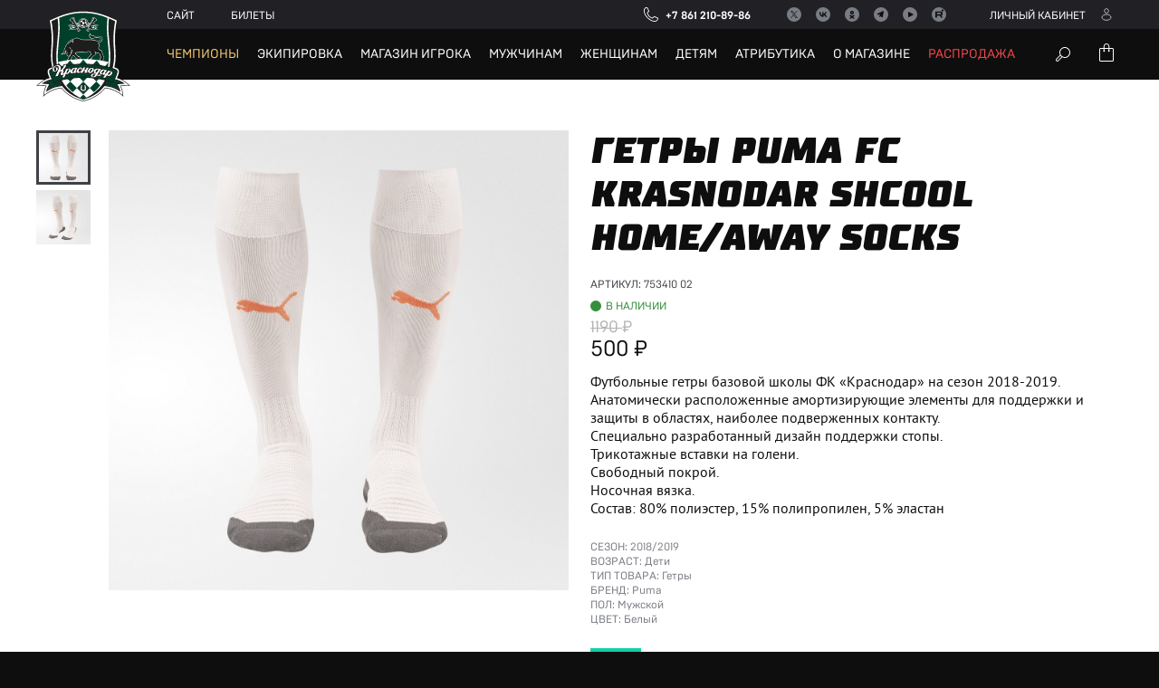

--- FILE ---
content_type: text/html; charset=utf-8
request_url: https://shop.fckrasnodar.ru/getry-puma-fc-krasnodar-shcool-homeaway-socks/
body_size: 21652
content:
<!DOCTYPE html><html lang="ru_RU"><head><title>Гетры Puma FC Krasnodar Shcool Home/Away Socks</title><meta charset="UTF-8"><meta http-equiv="x-ua-compatible" content="IE=edge"><meta name="keywords" content="Гетры Puma FC Krasnodar Shcool Home/Away Socks, Гетры Shcool Home/Away Игр. 2018/2019 (1), Гетры Shcool Home/Away Игр. 2018/2019 (2), Гетры Shcool Home/Away Игр. 2018/2019 (3), Детям" /><meta name="description" content="Гетры Shcool Home/Away Игр. 2018/2019" /><meta name="viewport" content="width=device-width, maximum-scale=1"/><link rel="shortcut icon" href="/favicon.ico" /><link href="/wa-data/public/site/themes/fck/css/fck.css?v3.0" rel="stylesheet" /><link href="/wa-data/public/site/themes/fck/css/fck.shop.css?v3.0" rel="stylesheet" /><script src="https://ajax.googleapis.com/ajax/libs/jquery/2.1.0/jquery.min.js"></script><script src="/wa-data/public/site/themes/fck/js/fck.min.js?v3.0"></script><script src="/wa-content/js/jquery-plugins/jquery.cookie.js?v3.8.4"></script><script src="/wa-data/public/shop/themes/fck/js/shop.js?v3.0"></script><meta property="og:type" content="website">
<meta property="og:title" content="Гетры Puma FC Krasnodar Shcool Home/Away Socks">
<meta property="og:description" content="Гетры Shcool Home/Away Игр. 2018/2019">
<meta property="og:image" content="https://shop.fckrasnodar.ru/wa-data/public/shop/products/62/06/662/images/1611/1611.750x0.jpg">
<meta property="og:url" content="https://shop.fckrasnodar.ru/getry-puma-fc-krasnodar-shcool-homeaway-socks/">
<meta property="product:price:amount" content="500">
<meta property="product:price:currency" content="RUB">
<link rel="icon" href="/favicon.ico?v=1562226322" type="image/x-icon" /><link rel="apple-touch-icon" href="/apple-touch-icon.png?v=1562226322" /></head><body class="app-shop"><header id="header"><div class="top-nav"><div class="wrap"><a href="/" class="fck-logo"><img src="https://fckrasnodar.ru/i/logo.fck.svg" alt="ФК Краснодар"></a><nav class="sites-nav"><ul><li class="site"><a href="https://www.fckrasnodar.ru/">Сайт</a></li><li class="tickets"><a href="https://ticket.fckrasnodar.ru">Билеты</a></li></ul></nav><a href="tel:+78612108986" class="phone-link"><span media="desktop">+7 861 210-89-86</span></a><div class="social-links"><!--a href="https://www.facebook.com/fckrasnodar" class="facebook" target="_blank" rel="nofollow" title="Facebook"></a--><a href="https://twitter.com/fckrasnodar" class="twitter" target="_blank" rel="nofollow" title="Twitter"></a><a href="https://vk.com/fckrasnodar" class="vk" target="_blank" rel="nofollow" title="Вконтакте"></a><a href="https://odnoklassniki.ru/group/53205463073022" class="ok" target="_blank" rel="nofollow" title="Одноклассники"></a><!--a href="https://instagram.com/fckrasnodar" class="instagram" target="_blank" rel="nofollow" title="Instagram"></a--><a href="https://t.me/fckrasnodar" class="telegram" target="_blank" rel="nofollow" title="Telegram"></a><a href="https://www.youtube.com/user/KrasnodarFC" class="youtube" target="_blank" rel="nofollow" title="YouTube"></a><a href="https://rutube.ru/u/fckrasnodar/" class="rutube" target="_blank" rel="nofollow" title="Rutube"></a></div><i class="search-icon" title="Поиск по сайту" media="desktop"></i><a id="cart-informer" href="/order/"><!--label>Корзина</label--></a><span class="userhome-link"><a href="/my/" title="Личный кабинет"><span>Личный кабинет</span></a></span><i class="burger" title="Меню"></i><form method="get" class="search-form" action="/search/"><input type="search" name="query"  id="search" placeholder="Найти товары"/><button type="submit"></button></form></div></div><div class="main-nav"><i class="burger"></i><div class="wrap"><nav><ul class="first-lvl"><li class="champions"><a href="/category/champions/">Чемпионы</a></li><li class="parent"><a href="/category/equipment/"><i></i>Экипировка</a><ins><div class="wrap"><ul class="second-lvl"><li><a href="/category/equipment/igrovaya-forma/">Игровая форма</a></li><li><a href="/category/equipment/trenirovochnaya-forma/">Тренировочная форма</a></li><li><a href="/category/equipment/povsednevnaya-forma/">Повседневная форма</a></li><li><a href="/category/equipment/bazovaya-shkola/">Базовая школа</a></li><li><a href="/category/equipment/last-season/">Экипировка прошлых сезонов</a></li><li><a href="/category/equipment/national//">Сборная России</a></li></ul></div></ins></li><li class="parent "><a href="/category/shop-player/"><i></i>Магазин игрока</a><ins><div class="wrap"><ul class="second-lvl"><li><a href="/category/shop-player/agkatsev/">#1 Агкацев</a></li><li><a href="/category/shop-player/spertsyan/">#10 Сперцян</a></li><li><a href="/category/shop-player/kordoba/">#9 Кордоба</a></li><li><a href="/category/shop-player/chernikov/">#53 Черников</a></li><li><a href="/category/shop-player/krivtsov/">#88 Кривцов</a></li><li><a href="/category/shop-player/23-perren/">#23 Перрен</a></li><li><a href="/category/shop-player/4-kosta/">#4 Коста</a></li><li><a href="/category/shop-player/11-batchi/">#11 Батчи</a></li><li><a href="/category/shop-player/15-olasa/">#15 Оласа</a></li><li><a href="/category/shop-player/3-tormena/">#3 Тормена</a></li><li><a href="/category/shop-player/7-viktor-sa/">#7 Виктор Са</a></li><li><a href="/category/shop-player/66-augusto/">#66 Аугусто</a></li></ul></div></ins></li><li class="parent"><a href="/category/men/"><i></i>Мужчинам</a><ins><div class="wrap"><ul class="second-lvl"><li><a href="/category/men/futbolka/">Футболки</a></li><li><a href="/category/men/polo/">Поло</a></li><li><a href="/category/men/dzhemper/">Джемперы</a></li><li><a href="/category/men/bryuki/">Брюки</a></li><li><a href="/category/men/shorty/">Шорты</a></li><li><a href="/category/men/kurtka/">Куртки</a></li><li><a href="/category/men/golovnye-ubory/">Головные уборы</a></li><li><a href="/category/men/getry/">Гетры / Носки</a></li><li><a href="/category/men/sharfy-i-perchatki/">Шарфы и перчатки</a></li><li><a href="/category/men/shoes/">Обувь</a></li><li><a href="/category/men/sumki-ryukzaki/">Сумки-Рюкзаки</a></li><li><a href="/category/men/bele/">Белье</a></li><li><a href="/category/men/bibs/">Манишки</a></li><li><a href="/category/men/carbon_black/">Коллекция Carbon Black</a></li><li><a href="/category/men/line_2008/">Коллекция Line 2008</a></li><li><a href="/category/men/accessories/">Аксессуары</a></li></ul></div></ins></li><li class="parent"><a href="/category/women/"><i></i>Женщинам</a><ins><div class="wrap"><ul class="second-lvl"><li><a href="/category/women/povsednevnaya-odezha/">Повседневная одежда</a></li><li><a href="/category/women/golovnye-ubory/">Головные уборы</a></li><li><a href="/category/women/sharfy-i-perchatki/">Шарфы и перчатки</a></li><li><a href="/category/women/shoes/">Обувь</a></li><li><a href="/category/women/kollektsiya-park-krasnodar-w/">Коллекция Парк Краснодар</a></li></ul></div></ins></li><li class="parent"><a href="/category/kids/"><i></i>Детям</a><ins><div class="wrap"><ul class="second-lvl"><li><a href="/category/kids/players-kits/">Игровая форма</a></li><li><a href="/category/kids/futbolka/">Футболки</a></li><li><a href="/category/kids/polo/">Поло</a></li><li><a href="/category/kids/dzhemper/">Джемперы</a></li><li><a href="/category/kids/bryuki/">Брюки</a></li><li><a href="/category/kids/short/">Шорты</a></li><li><a href="/category/kids/kostyum/">Костюмы</a></li><li><a href="/category/kids/jacket/">Куртки</a></li><li><a href="/category/kids/golovnye-ubory/">Головные уборы</a></li><li><a href="/category/kids/getry/">Гетры / Носки</a></li><li><a href="/category/kids/sharfy-i-perchatki/">Шарфы и перчатки</a></li><li><a href="/category/kids/sumki-ryukzaki/">Сумки-Рюкзаки</a></li><li><a href="/category/kids/dlya-novorozhdennykh/">Для новорожденных</a></li><li><a href="/category/kids/shoes/">Обувь</a></li><li><a href="/category/kids/accessories/">Аксессуары</a></li></ul></div></ins></li><li class="parent"><a href="/category/gifts/"><i></i>Атрибутика</a><ins><div class="wrap"><ul class="second-lvl"><li><a href="/category/gifts/new-year/">Новогодние подарки</a></li><li><a href="/category/gifts/sharfy/">Шарфы</a></li><li><a href="/category/gifts/tovary-dlya-doma/">Товары для дома</a></li><li><a href="/category/gifts/igrushki/">Игрушки</a></li><li><a href="/category/gifts/kantstovary/">Канцтовары</a></li><li><a href="/category/gifts/suveniry/">Сувениры</a></li><li><a href="/category/gifts/Ball/">Мячи</a></li><li><a href="/category/gifts/vympely/">Вымпелы</a></li><li><a href="/category/gifts/posuda/">Посуда</a></li><li><a href="/category/gifts/flagi/">Флаги</a></li><li><a href="/category/gifts/package/">Упаковка</a></li><li><a href="/category/gifts/drugoe/">Другое</a></li></ul></div></ins></li><li><a href="/about/">О магазине</a></li><li class="parent discount"><a href="/category/sale/"><i></i>Распродажа</a><ins><div class="wrap"><ul class="second-lvl"><li><a href="/category/sale/new_year/">Новогодние Скидки</a></li><li><a href="/category/sale/equipment/">Экипировка</a></li><li><a href="/category/sale/men/">Мужчинам</a></li><li><a href="/category/sale/women/">Женщинам</a></li><li><a href="/category/sale/kids/">Детям</a></li><li><a href="/category/sale/gifts/">Атрибутика</a></li></ul></div></ins></li></ul></nav></div></div></header>
<div id="paper"><div class="wrap row"><section id="content" class="whiteout column wide"><div class="item-show" data-status="1"><div class="thumbs" data-desktop-before=".item-show .side" data-mobile-before=".item-show .fields"><i id="s-image-1611" rel="gallery" class="is-selected" data-src="/wa-data/public/shop/products/62/06/662/images/1611/1611.620x620.jpg" data-large="/wa-data/public/shop/products/62/06/662/images/1611/1611.1860.jpg" data-index="0"><img alt="Гетры Puma FC Krasnodar Shcool Home/Away Socks" title="Гетры Puma FC Krasnodar Shcool Home/Away Socks" src="/wa-data/public/shop/products/62/06/662/images/1611/1611.60x60.jpg"></i><i id="s-image-1612" rel="gallery" class="" data-src="/wa-data/public/shop/products/62/06/662/images/1612/1612.620x620.jpg" data-large="/wa-data/public/shop/products/62/06/662/images/1612/1612.1860.jpg" data-index="1"><img alt="Гетры Puma FC Krasnodar Shcool Home/Away Socks" title="Гетры Puma FC Krasnodar Shcool Home/Away Socks" src="/wa-data/public/shop/products/62/06/662/images/1612/1612.60x60.jpg"></i></div><div class="image" data-desktop-after=".item-show .thumbs" data-mobile-after=".item-show .big-price"><i><a href="/wa-data/public/shop/products/62/06/662/images/1611/1611.1860.jpg"><img itemprop="image" alt="Гетры Puma FC Krasnodar Shcool Home/Away Socks" title="Гетры Puma FC Krasnodar Shcool Home/Away Socks" src="/wa-data/public/shop/products/62/06/662/images/1611/1611.620x620.jpg"></a></i></div><div class="side"><h1>Гетры Puma FC Krasnodar Shcool Home/Away Socks</h1><div class="article">Артикул: <span id="data-article">753410 02</span></div><div class="availability in-stock" id="data-avail">В наличии</div><div class="compare-price" data-compare-price="1190">1 190 <span class="ruble">₽</span></div><div class="big-price" data-price="500">500 <span class="ruble">₽</span></div><div class="description" data-desktop-after=".item-show .big-price" data-mobile-after="#s-product-form .ui-tabs">Футбольные гетры базовой школы ФК «Краснодар» на сезон 2018-2019. <br>
Анатомически расположенные амортизирующие элементы для поддержки и защиты в областях, наиболее подверженных контакту. <br>
Специально разработанный дизайн поддержки стопы. <br>
Трикотажные вставки на голени. <br>
Свободный покрой. <br>
Носочная вязка. <br>
Состав: 80% полиэстер, 15% полипропилен, 5% эластан</div><dl class="fields"><dt data-code="sezon">Сезон:</dt>&nbsp;<dd>2018/2019</dd><br/><dt data-code="age">Возраст:</dt>&nbsp;<dd>Дети</dd><br/><dt data-code="tip_tovara">Тип товара:</dt>&nbsp;<dd>Гетры</dd><br/><dt data-code="brand">Бренд:</dt>&nbsp;<dd>Puma</dd><br/><dt data-code="sex">Пол:</dt>&nbsp;<dd>Мужской</dd><br/><dt data-code="tsvet">Цвет:</dt>&nbsp;<dd>Белый</dd><br/></dl>	

	<form id="s-product-form" method="post" action="/cart/add/">
							<nav class="ui-tabs" media="mobile">
					<ul>
						<li class="active"><span data-href=".sizes">Размеры</span></li>
						<li><span data-href=".description">Описание</span></li>
					</ul>
				</nav>
				<div class="sizes">
					<div>
																																						<span class="ui-switch" data-price="500" data-compare-price="1190" data-article="753410 02" data-id="103416" data-max-quantity="4">2</span>
																																
						<div class="reference"><a href="/about/sizes/">Таблица размеров</a></div>
					
					</div>
				</div>

									
				
				<script>
					$(document).ready(function(){
						$(".sizes").on("click",".ui-switch",function(){
						   $(this).addClass("checked").siblings().removeClass("checked");
						   $(".big-price").html($(this).data("price")+'&nbsp;<span class="ruble">Р</span>');
						   $(".compare-price").html($(this).data("compare-price")+'&nbsp;<span class="ruble">Р</span>');
						   if (parseInt($(this).data("compare-price")) > 0){
							   $(".compare-price").show();
						   } else {
							   $(".compare-price").hide();
						   }
						   if ($(this).data("article") != undefined){
							   $("#data-article").text($(this).data("article")).parent().show();
						   }
						   $(".quantity-wrapper input[name=quantity]").data("max-quantity",$(this).data("max-quantity"));
						   $("input[name='sku_id']").val($(this).data("id"));
						}).find(".ui-switch").first().trigger("click");
					});
				</script>

				<div class="add-to-cart">
					<label>Количество</label>
					<span class="ui-number quantity-wrapper"><i class="minus decrease-volume">&minus;</i><input type="text" class="product-quantity-field" value="1" name="quantity" data-max-quantity="4.000"/><i class="plus increase-volume">+</i></span>
					<button type="submit">Купить</button>
				</div>

				<div class="added-to-cart" style="display: none;">
					<div><b>Гетры Puma FC Krasnodar Shcool Home/Away Socks теперь в вашей корзине покупок</b></div>
					<div class="button-block">
						<a class="s-button" href="/order/">Перейти в корзину</a>
					</div>
				</div>

				<input type="hidden" name="product_id" value="662">
				<input type="hidden" name="sku_id" value="103416">
	</form>

<script>
( function($) {
	var is_product_exist = (typeof Product === "function");

	(!is_product_exist) ? $.getScript("/wa-data/public/shop/themes/fck/js/product.js?v3.0", initProduct) : initProduct();

	function initProduct() {
		new Product({
			$form: $("#s-product-form"),
			is_dialog: false,
			currency: {"code":"RUB","sign":"\u0440\u0443\u0431.","sign_html":"<span class=\"ruble\">\u20bd<\/span>","sign_position":1,"sign_delim":" ","decimal_point":",","frac_digits":"2","thousands_sep":" "},
			services: {"103417":{"10":{"14":["\u0424\u0443\u0442\u0431\u043e\u043b\u0438\u0441\u0442","800"],"15":["\u0424\u0430\u043c\u0438\u043b\u0438\u044f","400"],"16":["\u041d\u043e\u043c\u0435\u0440 ","400"],"17":["\u041d\u043e\u043c\u0435\u0440 \u0448\u043e\u0440\u0442\u044b","200"],"18":["\u0414\u043e\u0431\u0430\u0432\u0438\u0442\u044c \u043f\u0430\u0442\u0447\u0438","400"],"1074":["\u0427\u0435\u043c\u043f\u0438\u043e\u043d\u0441\u043a\u0438\u0439 \u0448\u0435\u0432\u0440\u043e\u043d","200"]},"11":{"7586":["\u0424\u0443\u0442\u0431\u043e\u043b\u0438\u0441\u0442 - 10 - \u0421\u043f\u0435\u0440\u0446\u044f\u043d","800"],"7585":["\u0424\u0443\u0442\u0431\u043e\u043b\u0438\u0441\u0442 - 10 - \u0421\u043f\u0435\u0440\u0446\u044f\u043d","800"],"7583":["\u0424\u0443\u0442\u0431\u043e\u043b\u0438\u0441\u0442 - 3 - \u0422\u043e\u0440\u043c\u0435\u043d\u0430","800"],"7587":["\u0422\u0435\u043a\u0441\u0442 - \u0422\u0435\u043a\u0441\u0442: \u0424\u0415\u0428\u0418\u041d, \u041d\u043e\u043c\u0435\u0440: 1","800"],"7588":["\u0424\u0443\u0442\u0431\u043e\u043b\u0438\u0441\u0442 - 5 - \u0416\u0443\u0431\u0430\u043b","1400"],"7589":["\u0424\u0443\u0442\u0431\u043e\u043b\u0438\u0441\u0442 - 23 - \u041f\u0435\u0440\u0440\u0435\u043d","1400"],"7595":["\u0424\u0443\u0442\u0431\u043e\u043b\u0438\u0441\u0442 - 10 - \u0421\u043f\u0435\u0440\u0446\u044f\u043d","1400"],"7616":["\u0422\u0435\u043a\u0441\u0442 - \u0422\u0435\u043a\u0441\u0442: \u0424\u0410\u0420\u0411\u0423\u041d, \u041d\u043e\u043c\u0435\u0440: 11","800"],"7604":["\u0422\u0435\u043a\u0441\u0442 - \u0422\u0435\u043a\u0441\u0442: \u043a\u043e\u0440\u0434\u043e\u0431\u0430, \u041d\u043e\u043c\u0435\u0440: 9","800"],"7605":["\u0422\u0435\u043a\u0441\u0442 - \u0422\u0435\u043a\u0441\u0442: \u041a\u0430\u0433\u0438\u0440\u043e\u0432, \u041d\u043e\u043c\u0435\u0440: 15","1000"],"7607":["\u0424\u0443\u0442\u0431\u043e\u043b\u0438\u0441\u0442 - 10 - \u0421\u043f\u0435\u0440\u0446\u044f\u043d","1000"],"7619":["\u0411\u0435\u0437 \u043f\u0435\u0447\u0430\u0442\u0438","0"],"7711":["\u0424\u0443\u0442\u0431\u043e\u043b\u0438\u0441\u0442 - 10 - \u0421\u043f\u0435\u0440\u0446\u044f\u043d","800"],"7629":["\u0411\u0435\u0437 \u043f\u0435\u0447\u0430\u0442\u0438","0"],"8394":["\u0411\u0435\u0437 \u043f\u0435\u0447\u0430\u0442\u0438","0"],"7816":["\u0422\u0435\u043a\u0441\u0442 - \u0422\u0435\u043a\u0441\u0442: \u0411\u043e\u0433\u0430\u0447\u0435\u0432","400"],"7898":["\u0424\u0443\u0442\u0431\u043e\u043b\u0438\u0441\u0442 - 10 - \u0421\u043f\u0435\u0440\u0446\u044f\u043d","1000"],"7690":["\u0411\u0435\u0437 \u043f\u0435\u0447\u0430\u0442\u0438","0"],"7698":["\u0411\u0435\u0437 \u043f\u0435\u0447\u0430\u0442\u0438","0"],"7945":["\u0411\u0435\u0437 \u043f\u0435\u0447\u0430\u0442\u0438","0"],"7695":["\u0424\u0443\u0442\u0431\u043e\u043b\u0438\u0441\u0442 - 10 - \u0421\u043f\u0435\u0440\u0446\u044f\u043d","800"],"7657":["\u0411\u0435\u0437 \u043f\u0435\u0447\u0430\u0442\u0438","0"],"8129":["\u0411\u0435\u0437 \u043f\u0435\u0447\u0430\u0442\u0438","0"],"7659":["\u0411\u0435\u0437 \u043f\u0435\u0447\u0430\u0442\u0438","0"],"7667":["\u0424\u0443\u0442\u0431\u043e\u043b\u0438\u0441\u0442 - 88 - \u041a\u0440\u0438\u0432\u0446\u043e\u0432","1400"],"7699":["\u0422\u0435\u043a\u0441\u0442 - \u0422\u0435\u043a\u0441\u0442: MURTAZALIEV, \u041d\u043e\u043c\u0435\u0440: 19","800"],"7700":["\u0422\u0435\u043a\u0441\u0442 - \u0422\u0435\u043a\u0441\u0442: \u041f\u0435\u0442\u0440\u043e\u0432\u0430","400"],"7682":["\u0424\u0443\u0442\u0431\u043e\u043b\u0438\u0441\u0442 - 53 - \u0427\u0435\u0440\u043d\u0438\u043a\u043e\u0432","1400"],"7950":["\u0411\u0435\u0437 \u043f\u0435\u0447\u0430\u0442\u0438","0"],"7686":["\u0424\u0443\u0442\u0431\u043e\u043b\u0438\u0441\u0442 - 10 - \u0421\u043f\u0435\u0440\u0446\u044f\u043d","800"],"7685":["\u0424\u0443\u0442\u0431\u043e\u043b\u0438\u0441\u0442 - 10 - \u0421\u043f\u0435\u0440\u0446\u044f\u043d","1000"],"7689":["\u0422\u0435\u043a\u0441\u0442 - \u0422\u0435\u043a\u0441\u0442: \u041b\u0435\u043e\u043d\u043e\u0432","400"],"7735":["\u0411\u0435\u0437 \u043f\u0435\u0447\u0430\u0442\u0438","0"],"7936":["\u0424\u0443\u0442\u0431\u043e\u043b\u0438\u0441\u0442 - 10 - \u0421\u043f\u0435\u0440\u0446\u044f\u043d","1400"],"7703":["\u0424\u0443\u0442\u0431\u043e\u043b\u0438\u0441\u0442 - 98 - \u041f\u0435\u0442\u0440\u043e\u0432","800"],"7935":["\u0411\u0435\u0437 \u043f\u0435\u0447\u0430\u0442\u0438","0"],"7951":["\u0422\u0435\u043a\u0441\u0442 - \u0422\u0435\u043a\u0441\u0442: \u0416\u0438\u0442\u043b\u043e\u0432\u0430, \u041d\u043e\u043c\u0435\u0440: 11","800"],"7944":["\u0411\u0435\u0437 \u043f\u0435\u0447\u0430\u0442\u0438","0"],"7723":["\u0424\u0443\u0442\u0431\u043e\u043b\u0438\u0441\u0442 - 11 - \u0411\u0430\u0442\u0447\u0438","800"],"7726":["\u0411\u0435\u0437 \u043f\u0435\u0447\u0430\u0442\u0438","0"],"7727":["\u0424\u0443\u0442\u0431\u043e\u043b\u0438\u0441\u0442 - 10 - \u0421\u043f\u0435\u0440\u0446\u044f\u043d","1400"],"7728":["\u0424\u0443\u0442\u0431\u043e\u043b\u0438\u0441\u0442 - 10 - \u0421\u043f\u0435\u0440\u0446\u044f\u043d","1400"],"7738":["\u0424\u0443\u0442\u0431\u043e\u043b\u0438\u0441\u0442 - 10 - \u0421\u043f\u0435\u0440\u0446\u044f\u043d","800"],"7731":["\u0424\u0443\u0442\u0431\u043e\u043b\u0438\u0441\u0442 - 1 - \u0410\u0433\u043a\u0430\u0446\u0435\u0432","800"],"7733":["\u0422\u0435\u043a\u0441\u0442 - ","0"],"7744":["\u0411\u0435\u0437 \u043f\u0435\u0447\u0430\u0442\u0438","0"],"7760":["\u0411\u0435\u0437 \u043f\u0435\u0447\u0430\u0442\u0438","0"],"7752":["\u0422\u0435\u043a\u0441\u0442 - \u0422\u0435\u043a\u0441\u0442: Frangulyan","400"],"7762":["\u0411\u0435\u0437 \u043f\u0435\u0447\u0430\u0442\u0438","0"],"7763":["\u0411\u0435\u0437 \u043f\u0435\u0447\u0430\u0442\u0438","0"],"7761":["\u0411\u0435\u0437 \u043f\u0435\u0447\u0430\u0442\u0438","0"],"7766":["\u0424\u0443\u0442\u0431\u043e\u043b\u0438\u0441\u0442 - 9 - \u041a\u043e\u0440\u0434\u043e\u0431\u0430","800"],"7765":["\u0411\u0435\u0437 \u043f\u0435\u0447\u0430\u0442\u0438","0"],"7767":["\u0411\u0435\u0437 \u043f\u0435\u0447\u0430\u0442\u0438","0"],"7768":["\u0422\u0435\u043a\u0441\u0442 - \u0422\u0435\u043a\u0441\u0442: \u041c\u0430\u0440\u0434\u0430\u043d\u043e\u0432, \u041d\u043e\u043c\u0435\u0440: 23","1400"],"7775":["\u0424\u0443\u0442\u0431\u043e\u043b\u0438\u0441\u0442 - 10 - \u0421\u043f\u0435\u0440\u0446\u044f\u043d","1400"],"7776":["\u0411\u0435\u0437 \u043f\u0435\u0447\u0430\u0442\u0438","0"],"7809":["\u0411\u0435\u0437 \u043f\u0435\u0447\u0430\u0442\u0438","0"],"7867":["\u0424\u0443\u0442\u0431\u043e\u043b\u0438\u0441\u0442 - 1 - \u0410\u0433\u043a\u0430\u0446\u0435\u0432","1400"],"7815":["\u0422\u0435\u043a\u0441\u0442 - \u0422\u0435\u043a\u0441\u0442: SALIMOV, \u041d\u043e\u043c\u0435\u0440: 7","1000"],"7819":["\u0424\u0443\u0442\u0431\u043e\u043b\u0438\u0441\u0442 - 10 - \u0421\u043f\u0435\u0440\u0446\u044f\u043d","800"],"7820":["\u0411\u0435\u0437 \u043f\u0435\u0447\u0430\u0442\u0438","0"],"7870":["\u0411\u0435\u0437 \u043f\u0435\u0447\u0430\u0442\u0438","0"],"7824":["\u0424\u0443\u0442\u0431\u043e\u043b\u0438\u0441\u0442 - 10 - \u0421\u043f\u0435\u0440\u0446\u044f\u043d","800"],"7825":["\u0422\u0435\u043a\u0441\u0442 - \u0422\u0435\u043a\u0441\u0442: \u0411\u0438\u0431\u0438\u0448\u0435\u0432, \u041d\u043e\u043c\u0435\u0440: 12","800"],"7826":["\u0411\u0435\u0437 \u043f\u0435\u0447\u0430\u0442\u0438","0"],"7829":["\u0424\u0443\u0442\u0431\u043e\u043b\u0438\u0441\u0442 - 10 - \u0421\u043f\u0435\u0440\u0446\u044f\u043d","800"],"7830":["\u0422\u0435\u043a\u0441\u0442 - ","0"],"7831":["\u0422\u0435\u043a\u0441\u0442 - \u0422\u0435\u043a\u0441\u0442: \u0410\u0431\u043e\u044f\u043d, \u041d\u043e\u043c\u0435\u0440: 5","1400"],"7834":["\u0411\u0435\u0437 \u043f\u0435\u0447\u0430\u0442\u0438","0"],"7891":["\u0422\u0435\u043a\u0441\u0442 - \u0422\u0435\u043a\u0441\u0442: \u041c\u0430\u043b\u043e\u0432\u0438\u0447\u043a\u043e","400"],"7838":["\u0424\u0443\u0442\u0431\u043e\u043b\u0438\u0441\u0442 - 10 - \u0421\u043f\u0435\u0440\u0446\u044f\u043d","800"],"7841":["\u0411\u0435\u0437 \u043f\u0435\u0447\u0430\u0442\u0438","0"],"8371":["\u0424\u0443\u0442\u0431\u043e\u043b\u0438\u0441\u0442 - 53 - \u0427\u0435\u0440\u043d\u0438\u043a\u043e\u0432","800"],"8385":["\u0411\u0435\u0437 \u043f\u0435\u0447\u0430\u0442\u0438","0"],"7856":["\u0424\u0443\u0442\u0431\u043e\u043b\u0438\u0441\u0442 - 10 - \u0421\u043f\u0435\u0440\u0446\u044f\u043d","1000"],"7857":["\u0424\u0443\u0442\u0431\u043e\u043b\u0438\u0441\u0442 - 10 - \u0421\u043f\u0435\u0440\u0446\u044f\u043d","1000"],"7858":["\u0424\u0443\u0442\u0431\u043e\u043b\u0438\u0441\u0442 - 10 - \u0421\u043f\u0435\u0440\u0446\u044f\u043d","1000"],"7859":["\u0424\u0443\u0442\u0431\u043e\u043b\u0438\u0441\u0442 - 1 - \u0410\u0433\u043a\u0430\u0446\u0435\u0432","1000"],"7874":["\u0422\u0435\u043a\u0441\u0442 - \u0422\u0435\u043a\u0441\u0442: \u0413\u043e\u043d\u0447\u0430\u0440\u043e\u0432, \u041d\u043e\u043c\u0435\u0440: 87","800"],"7873":["\u0422\u0435\u043a\u0441\u0442 - \u0422\u0435\u043a\u0441\u0442: \u0413\u043e\u043d\u0447\u0430\u0440\u043e\u0432, \u041d\u043e\u043c\u0435\u0440: 87","1000"],"7877":["\u0411\u0435\u0437 \u043f\u0435\u0447\u0430\u0442\u0438","0"],"7876":["\u0411\u0435\u0437 \u043f\u0435\u0447\u0430\u0442\u0438","0"],"7879":["\u0411\u0435\u0437 \u043f\u0435\u0447\u0430\u0442\u0438","0"],"7882":["\u0411\u0435\u0437 \u043f\u0435\u0447\u0430\u0442\u0438","0"],"7883":["\u0411\u0435\u0437 \u043f\u0435\u0447\u0430\u0442\u0438","0"],"7885":["\u0411\u0435\u0437 \u043f\u0435\u0447\u0430\u0442\u0438","0"],"7886":["\u0411\u0435\u0437 \u043f\u0435\u0447\u0430\u0442\u0438","0"],"7887":["\u0411\u0435\u0437 \u043f\u0435\u0447\u0430\u0442\u0438","0"],"7888":["\u0411\u0435\u0437 \u043f\u0435\u0447\u0430\u0442\u0438","0"],"7889":["\u0411\u0435\u0437 \u043f\u0435\u0447\u0430\u0442\u0438","0"],"7985":["\u0422\u0435\u043a\u0441\u0442 - \u0422\u0435\u043a\u0441\u0442: \u0413\u043e\u043b\u0443\u0431\u0435\u0432, \u041d\u043e\u043c\u0435\u0440: 12","800"],"7990":["\u0411\u0435\u0437 \u043f\u0435\u0447\u0430\u0442\u0438","0"],"8050":["\u0411\u0435\u0437 \u043f\u0435\u0447\u0430\u0442\u0438","0"],"7897":["\u0422\u0435\u043a\u0441\u0442 - \u0422\u0435\u043a\u0441\u0442: \u0411\u043e\u0433\u0430\u0447\u0435\u0432, \u041d\u043e\u043c\u0435\u0440: 11","800"],"7915":["\u0411\u0435\u0437 \u043f\u0435\u0447\u0430\u0442\u0438","0"],"7900":["\u0411\u0435\u0437 \u043f\u0435\u0447\u0430\u0442\u0438","0"],"7903":["\u0424\u0443\u0442\u0431\u043e\u043b\u0438\u0441\u0442 - 1 - \u0410\u0433\u043a\u0430\u0446\u0435\u0432","1400"],"7904":["\u0422\u0435\u043a\u0441\u0442 - \u0422\u0435\u043a\u0441\u0442: \u041c\u043e\u043b\u0447\u0430\u043d\u043e\u0432, \u041d\u043e\u043c\u0435\u0440: 8","1400"],"7906":["\u0411\u0435\u0437 \u043f\u0435\u0447\u0430\u0442\u0438","0"],"7933":["\u0411\u0435\u0437 \u043f\u0435\u0447\u0430\u0442\u0438","0"],"7934":["\u0411\u0435\u0437 \u043f\u0435\u0447\u0430\u0442\u0438","0"],"7947":["\u0424\u0443\u0442\u0431\u043e\u043b\u0438\u0441\u0442 - 10 - \u0421\u043f\u0435\u0440\u0446\u044f\u043d","1200"],"7912":["\u0411\u0435\u0437 \u043f\u0435\u0447\u0430\u0442\u0438","0"],"7913":["\u0411\u0435\u0437 \u043f\u0435\u0447\u0430\u0442\u0438","0"],"7914":["\u0411\u0435\u0437 \u043f\u0435\u0447\u0430\u0442\u0438","0"],"7920":["\u0411\u0435\u0437 \u043f\u0435\u0447\u0430\u0442\u0438","0"],"7927":["\u0422\u0435\u043a\u0441\u0442 - \u0422\u0435\u043a\u0441\u0442: \u0420\u043e\u043e, \u041d\u043e\u043c\u0435\u0440: 11","800"],"7939":["\u0411\u0435\u0437 \u043f\u0435\u0447\u0430\u0442\u0438","0"],"7938":["\u0411\u0435\u0437 \u043f\u0435\u0447\u0430\u0442\u0438","0"],"7930":["\u0411\u0435\u0437 \u043f\u0435\u0447\u0430\u0442\u0438","0"],"8061":["\u0422\u0435\u043a\u0441\u0442 - \u0422\u0435\u043a\u0441\u0442: OBLOM, \u041d\u043e\u043c\u0435\u0440: 25","1400"],"7932":["\u0424\u0443\u0442\u0431\u043e\u043b\u0438\u0441\u0442 - 10 - \u0421\u043f\u0435\u0440\u0446\u044f\u043d","1400"],"7953":["\u0411\u0435\u0437 \u043f\u0435\u0447\u0430\u0442\u0438","0"],"8052":["\u0424\u0443\u0442\u0431\u043e\u043b\u0438\u0441\u0442 - 15 - \u041b. \u041e\u043b\u0430\u0441\u0430","1000"],"7963":["\u0411\u0435\u0437 \u043f\u0435\u0447\u0430\u0442\u0438","0"],"7964":["\u0422\u0435\u043a\u0441\u0442 - \u0422\u0435\u043a\u0441\u0442: \u041a\u0430\u0443\u043d\u043e\u0432, \u041d\u043e\u043c\u0435\u0440: 30","1000"],"7965":["\u0422\u0435\u043a\u0441\u0442 - \u0422\u0435\u043a\u0441\u0442: \u0422\u0410\u0422\u0410\u0420\u041a\u0418\u041d, \u041d\u043e\u043c\u0435\u0440: 26","1200"],"7966":["\u0411\u0435\u0437 \u043f\u0435\u0447\u0430\u0442\u0438","0"],"7968":["\u0411\u0435\u0437 \u043f\u0435\u0447\u0430\u0442\u0438","0"],"7969":["\u0411\u0435\u0437 \u043f\u0435\u0447\u0430\u0442\u0438","0"],"7970":["\u0411\u0435\u0437 \u043f\u0435\u0447\u0430\u0442\u0438","0"],"7975":["\u0411\u0435\u0437 \u043f\u0435\u0447\u0430\u0442\u0438","0"],"7976":["\u0424\u0443\u0442\u0431\u043e\u043b\u0438\u0441\u0442 - 3 - \u0422\u043e\u0440\u043c\u0435\u043d\u0430","1200"],"7972":["\u0411\u0435\u0437 \u043f\u0435\u0447\u0430\u0442\u0438","0"],"8177":["\u0422\u0435\u043a\u0441\u0442 - \u041d\u043e\u043c\u0435\u0440: 10","400"],"7977":["\u0411\u0435\u0437 \u043f\u0435\u0447\u0430\u0442\u0438","0"],"8059":["\u0411\u0435\u0437 \u043f\u0435\u0447\u0430\u0442\u0438","0"],"8060":["\u0424\u0443\u0442\u0431\u043e\u043b\u0438\u0441\u0442 - 10 - \u0421\u043f\u0435\u0440\u0446\u044f\u043d","1400"],"7980":["\u0422\u0435\u043a\u0441\u0442 - \u0422\u0435\u043a\u0441\u0442: \u0429\u0435\u043d\u043d\u0438\u043a\u043e\u0432, \u041d\u043e\u043c\u0435\u0440: 10","800"],"7983":["\u0422\u0435\u043a\u0441\u0442 - \u0422\u0435\u043a\u0441\u0442: \u0429\u0435\u043d\u043d\u0438\u043a\u043e\u0432\u0430, \u041d\u043e\u043c\u0435\u0440: 11","800"],"7982":["\u0422\u0435\u043a\u0441\u0442 - \u0422\u0435\u043a\u0441\u0442: \u0429\u0435\u043d\u043d\u0438\u043a\u043e\u0432\u0430, \u041d\u043e\u043c\u0435\u0440: 7","800"],"7991":["\u0422\u0435\u043a\u0441\u0442 - \u041d\u043e\u043c\u0435\u0440: 28","200"],"8018":["\u0422\u0435\u043a\u0441\u0442 - \u0422\u0435\u043a\u0441\u0442: \u041c\u0430\u043d\u0443\u0438\u043b\u0438\u0434\u0438, \u041d\u043e\u043c\u0435\u0440: 13","1400"],"8021":["\u0411\u0435\u0437 \u043f\u0435\u0447\u0430\u0442\u0438","0"],"8025":["\u0411\u0435\u0437 \u043f\u0435\u0447\u0430\u0442\u0438","0"],"8022":["\u0411\u0435\u0437 \u043f\u0435\u0447\u0430\u0442\u0438","0"],"7999":["\u0422\u0435\u043a\u0441\u0442 - \u0422\u0435\u043a\u0441\u0442: \u041b\u0438\u0442\u043e\u0432\u043a\u0430, \u041d\u043e\u043c\u0435\u0440: 10","800"],"8000":["\u0411\u0435\u0437 \u043f\u0435\u0447\u0430\u0442\u0438","0"],"8001":["\u0424\u0443\u0442\u0431\u043e\u043b\u0438\u0441\u0442 - 1 - \u0410\u0433\u043a\u0430\u0446\u0435\u0432","1200"],"8006":["\u0422\u0435\u043a\u0441\u0442 - \u0422\u0435\u043a\u0441\u0442: \u041c\u0430\u043d\u0443\u0438\u043b\u0438\u0434\u0438, \u041d\u043e\u043c\u0435\u0440: 13","800"],"8007":["\u0422\u0435\u043a\u0441\u0442 - \u041d\u043e\u043c\u0435\u0440: 13","200"],"8016":["\u0422\u0435\u043a\u0441\u0442 - \u041d\u043e\u043c\u0435\u0440: 34","200"],"8015":["\u0422\u0435\u043a\u0441\u0442 - \u0422\u0435\u043a\u0441\u0442: \u0421\u0443\u0447\u043a\u043e\u0432, \u041d\u043e\u043c\u0435\u0440: 15","1400"],"8017":["\u0422\u0435\u043a\u0441\u0442 - \u0422\u0435\u043a\u0441\u0442: \u041c\u0430\u043d\u0443\u0438\u043b\u0438\u0434\u0438, \u041d\u043e\u043c\u0435\u0440: 13","1400"],"8020":["\u0422\u0435\u043a\u0441\u0442 - \u041d\u043e\u043c\u0435\u0440: 13","200"],"8024":["\u0411\u0435\u0437 \u043f\u0435\u0447\u0430\u0442\u0438","0"],"8038":["\u0422\u0435\u043a\u0441\u0442 - \u0422\u0435\u043a\u0441\u0442: \u041d\u0438\u043a\u0448\u0442\u0435\u0439\u043d, \u041d\u043e\u043c\u0435\u0440: 18","1400"],"8039":["\u0424\u0443\u0442\u0431\u043e\u043b\u0438\u0441\u0442 - 9 - \u041a\u043e\u0440\u0434\u043e\u0431\u0430","800"],"8040":["\u0411\u0435\u0437 \u043f\u0435\u0447\u0430\u0442\u0438","0"],"8041":["\u0422\u0435\u043a\u0441\u0442 - \u0422\u0435\u043a\u0441\u0442: \u041a\u0415\u0420\u041b\u0410\u041d, \u041d\u043e\u043c\u0435\u0440: 17","1400"],"8042":["\u0422\u0435\u043a\u0441\u0442 - \u0422\u0435\u043a\u0441\u0442: \u041a\u0415\u0420\u041b\u0410\u041d, \u041d\u043e\u043c\u0435\u0440: 17","1400"],"8043":["\u0411\u0435\u0437 \u043f\u0435\u0447\u0430\u0442\u0438","0"],"8044":["\u0422\u0435\u043a\u0441\u0442 - \u0422\u0435\u043a\u0441\u0442: \u0415\u043b\u0444\u0438\u043c\u043e\u0432, \u041d\u043e\u043c\u0435\u0440: 77","1000"],"8055":["\u0422\u0435\u043a\u0441\u0442 - \u0422\u0435\u043a\u0441\u0442: KUZMIN","400"],"8056":["\u0422\u0435\u043a\u0441\u0442 - \u0422\u0435\u043a\u0441\u0442: KUZMIN, \u041d\u043e\u043c\u0435\u0440: 8","800"],"8057":["\u0424\u0443\u0442\u0431\u043e\u043b\u0438\u0441\u0442 - 10 - \u0421\u043f\u0435\u0440\u0446\u044f\u043d","800"],"8062":["\u0411\u0435\u0437 \u043f\u0435\u0447\u0430\u0442\u0438","0"],"8346":["\u0411\u0435\u0437 \u043f\u0435\u0447\u0430\u0442\u0438","0"],"8071":["\u0422\u0435\u043a\u0441\u0442 - \u0422\u0435\u043a\u0441\u0442: \u041a\u0443\u0437\u044c\u043c\u0435\u043d\u043a\u043e, \u041d\u043e\u043c\u0435\u0440: 17","800"],"8070":["\u0422\u0435\u043a\u0441\u0442 - \u0422\u0435\u043a\u0441\u0442: \u0410\u0420\u0422\u0423\u0420\u0418\u041d\u042c\u041e, \u041d\u043e\u043c\u0435\u0440: 10","1400"],"8072":["\u0422\u0435\u043a\u0441\u0442 - \u0422\u0435\u043a\u0441\u0442: \u0410\u043b\u0435\u043a\u0441\u041a\u0430\u043b\u044c\u0432\u043e, \u041d\u043e\u043c\u0435\u0440: 10","1000"],"8079":["\u0411\u0435\u0437 \u043f\u0435\u0447\u0430\u0442\u0438","0"],"8074":["\u0422\u0435\u043a\u0441\u0442 - \u0422\u0435\u043a\u0441\u0442: \u041e\u043b\u0435\u043d\u043d\u0438\u043a\u043e\u0432, \u041d\u043e\u043c\u0435\u0440: 44","1400"],"8076":["\u0422\u0435\u043a\u0441\u0442 - \u0422\u0435\u043a\u0441\u0442: \u0421\u0423\u0420\u041a\u041e\u0412, \u041d\u043e\u043c\u0435\u0440: 10","800"],"8160":["\u0422\u0435\u043a\u0441\u0442 - ","0"],"8083":["\u0411\u0435\u0437 \u043f\u0435\u0447\u0430\u0442\u0438","0"],"7618":["\u0411\u0435\u0437 \u043f\u0435\u0447\u0430\u0442\u0438","0"],"8150":["\u0411\u0435\u0437 \u043f\u0435\u0447\u0430\u0442\u0438","0"],"8155":["\u0424\u0443\u0442\u0431\u043e\u043b\u0438\u0441\u0442 - 10 - \u0421\u043f\u0435\u0440\u0446\u044f\u043d","1400"],"8224":["\u0411\u0435\u0437 \u043f\u0435\u0447\u0430\u0442\u0438","600"],"8188":["\u0422\u0435\u043a\u0441\u0442 - \u0422\u0435\u043a\u0441\u0442: \u041a\u0430\u0440\u0433\u0438\u043d\u043e\u0432, \u041d\u043e\u043c\u0435\u0440: 11","1000"],"7992":["\u0411\u0435\u0437 \u043f\u0435\u0447\u0430\u0442\u0438","0"],"7611":["\u0411\u0435\u0437 \u043f\u0435\u0447\u0430\u0442\u0438","0"],"7628":["\u0422\u0435\u043a\u0441\u0442 - \u0422\u0435\u043a\u0441\u0442: \u0416\u0435\u043d\u044f, \u041d\u043e\u043c\u0435\u0440: 60","1400"],"7635":["\u0411\u0435\u0437 \u043f\u0435\u0447\u0430\u0442\u0438","0"],"8181":["\u0422\u0435\u043a\u0441\u0442 - \u041d\u043e\u043c\u0435\u0440: 10","400"],"8183":["\u0422\u0435\u043a\u0441\u0442 - \u041d\u043e\u043c\u0435\u0440: 10","400"],"8182":["\u0422\u0435\u043a\u0441\u0442 - \u041d\u043e\u043c\u0435\u0440: 10","400"],"8168":["\u0411\u0435\u0437 \u043f\u0435\u0447\u0430\u0442\u0438","0"],"8176":["\u0424\u0443\u0442\u0431\u043e\u043b\u0438\u0441\u0442 - 88 - \u041a\u0440\u0438\u0432\u0446\u043e\u0432","1200"],"8175":["\u0424\u0443\u0442\u0431\u043e\u043b\u0438\u0441\u0442 - 88 - \u041a\u0440\u0438\u0432\u0446\u043e\u0432","800"],"8167":["\u0411\u0435\u0437 \u043f\u0435\u0447\u0430\u0442\u0438","0"],"7617":["\u0411\u0435\u0437 \u043f\u0435\u0447\u0430\u0442\u0438","0"],"8311":["\u0422\u0435\u043a\u0441\u0442 - \u0422\u0435\u043a\u0441\u0442: \u0417\u0438\u043d\u0433\u0430\u0440\u0435\u0432\u0438\u0447, \u041d\u043e\u043c\u0435\u0440: 4","1400"],"8166":["\u0424\u0443\u0442\u0431\u043e\u043b\u0438\u0441\u0442 - 10 - \u0421\u043f\u0435\u0440\u0446\u044f\u043d","1400"],"8252":["\u0424\u0443\u0442\u0431\u043e\u043b\u0438\u0441\u0442 - 53 - \u0427\u0435\u0440\u043d\u0438\u043a\u043e\u0432","800"],"8249":["\u0422\u0435\u043a\u0441\u0442 - \u0422\u0435\u043a\u0441\u0442: \u042d\u043a\u043a\u0435\u0440\u0442, \u041d\u043e\u043c\u0435\u0440: 77","1400"],"7612":["\u0422\u0435\u043a\u0441\u0442 - \u041d\u043e\u043c\u0435\u0440: 18","200"],"8234":["\u0422\u0435\u043a\u0441\u0442 - \u0422\u0435\u043a\u0441\u0442: \u0413\u0430\u043b\u0430\u044f\u043d, \u041d\u043e\u043c\u0435\u0440: 8","800"],"8200":["\u0424\u0443\u0442\u0431\u043e\u043b\u0438\u0441\u0442 - 10 - \u0421\u043f\u0435\u0440\u0446\u044f\u043d","1400"],"8194":["\u0424\u0443\u0442\u0431\u043e\u043b\u0438\u0441\u0442 - 10 - \u0421\u043f\u0435\u0440\u0446\u044f\u043d","1200"],"8215":["\u0411\u0435\u0437 \u043f\u0435\u0447\u0430\u0442\u0438","0"],"8212":["\u0411\u0435\u0437 \u043f\u0435\u0447\u0430\u0442\u0438","0"],"8213":["\u0411\u0435\u0437 \u043f\u0435\u0447\u0430\u0442\u0438","0"],"8205":["\u0422\u0435\u043a\u0441\u0442 - \u0422\u0435\u043a\u0441\u0442: \u041f\u043e\u0433\u043e\u0441\u044f\u043d, \u041d\u043e\u043c\u0435\u0440: 10","1400"],"8204":["\u0411\u0435\u0437 \u043f\u0435\u0447\u0430\u0442\u0438","0"],"8206":["\u0411\u0435\u0437 \u043f\u0435\u0447\u0430\u0442\u0438","0"],"8207":["\u0411\u0435\u0437 \u043f\u0435\u0447\u0430\u0442\u0438","0"],"8208":["\u0411\u0435\u0437 \u043f\u0435\u0447\u0430\u0442\u0438","0"],"8210":["\u0411\u0435\u0437 \u043f\u0435\u0447\u0430\u0442\u0438","0"],"8214":["\u0411\u0435\u0437 \u043f\u0435\u0447\u0430\u0442\u0438","0"],"8195":["\u0411\u0435\u0437 \u043f\u0435\u0447\u0430\u0442\u0438","0"],"8262":["\u0411\u0435\u0437 \u043f\u0435\u0447\u0430\u0442\u0438","0"],"7614":["\u0422\u0435\u043a\u0441\u0442 - \u041d\u043e\u043c\u0435\u0440: 7","200"],"7613":["\u0422\u0435\u043a\u0441\u0442 - \u041d\u043e\u043c\u0435\u0440: 7","200"],"8338":["\u0411\u0435\u0437 \u043f\u0435\u0447\u0430\u0442\u0438","0"],"8327":["\u0411\u0435\u0437 \u043f\u0435\u0447\u0430\u0442\u0438","0"],"8229":["\u0411\u0435\u0437 \u043f\u0435\u0447\u0430\u0442\u0438","0"],"8231":["\u0411\u0435\u0437 \u043f\u0435\u0447\u0430\u0442\u0438","0"],"7828":["\u0422\u0435\u043a\u0441\u0442 - \u0422\u0435\u043a\u0441\u0442: \u0411\u043e\u0433\u0430\u0447\u0435\u0432, \u041d\u043e\u043c\u0435\u0440: 11","800"],"8228":["\u0411\u0435\u0437 \u043f\u0435\u0447\u0430\u0442\u0438","0"],"8226":["\u0422\u0435\u043a\u0441\u0442 - \u0422\u0435\u043a\u0441\u0442: BlackGreenBull, \u041d\u043e\u043c\u0435\u0440: 12","1400"],"8340":["\u0411\u0435\u0437 \u043f\u0435\u0447\u0430\u0442\u0438","0"],"8251":["\u0422\u0435\u043a\u0441\u0442 - \u0422\u0435\u043a\u0441\u0442: \u042d\u043a\u043a\u0435\u0440\u0442, \u041d\u043e\u043c\u0435\u0440: 77","1400"],"8222":["\u0411\u0435\u0437 \u043f\u0435\u0447\u0430\u0442\u0438","0"],"8223":["\u0411\u0435\u0437 \u043f\u0435\u0447\u0430\u0442\u0438","0"],"8305":["\u0411\u0435\u0437 \u043f\u0435\u0447\u0430\u0442\u0438","0"],"8066":["\u0411\u0435\u0437 \u043f\u0435\u0447\u0430\u0442\u0438","0"],"8067":["\u0411\u0435\u0437 \u043f\u0435\u0447\u0430\u0442\u0438","0"],"8236":["\u0411\u0435\u0437 \u043f\u0435\u0447\u0430\u0442\u0438","0"],"8218":["\u0411\u0435\u0437 \u043f\u0435\u0447\u0430\u0442\u0438","0"],"7798":["\u0422\u0435\u043a\u0441\u0442 - \u0422\u0435\u043a\u0441\u0442: \u041b\u0410\u0417\u0410\u0420\u0415\u041d\u041a\u041e, \u041d\u043e\u043c\u0435\u0440: 53","1400"],"8254":["\u0411\u0435\u0437 \u043f\u0435\u0447\u0430\u0442\u0438","0"],"8253":["\u0424\u0443\u0442\u0431\u043e\u043b\u0438\u0441\u0442 - 10 - \u0421\u043f\u0435\u0440\u0446\u044f\u043d","1000"],"8250":["\u0422\u0435\u043a\u0441\u0442 - \u041d\u043e\u043c\u0435\u0440: 77","200"],"8248":["\u0422\u0435\u043a\u0441\u0442 - \u0422\u0435\u043a\u0441\u0442: \u042d\u043a\u043a\u0435\u0440\u0442, \u041d\u043e\u043c\u0435\u0440: 77","1400"],"8304":["\u0424\u0443\u0442\u0431\u043e\u043b\u0438\u0441\u0442 - 88 - \u041a\u0440\u0438\u0432\u0446\u043e\u0432","800"],"7718":["\u0424\u0443\u0442\u0431\u043e\u043b\u0438\u0441\u0442 - 10 - \u0421\u043f\u0435\u0440\u0446\u044f\u043d","1400"],"8246":["\u0422\u0435\u043a\u0441\u0442 - \u0422\u0435\u043a\u0441\u0442: \u042d\u043a\u043a\u0435\u0440\u0442, \u041d\u043e\u043c\u0435\u0440: 77","1400"],"8247":["\u0422\u0435\u043a\u0441\u0442 - \u041d\u043e\u043c\u0435\u0440: 77","200"],"8256":["\u0411\u0435\u0437 \u043f\u0435\u0447\u0430\u0442\u0438","0"],"8241":["\u0411\u0435\u0437 \u043f\u0435\u0447\u0430\u0442\u0438","0"],"8362":["\u0411\u0435\u0437 \u043f\u0435\u0447\u0430\u0442\u0438","0"],"8363":["\u0411\u0435\u0437 \u043f\u0435\u0447\u0430\u0442\u0438","0"],"8364":["\u0411\u0435\u0437 \u043f\u0435\u0447\u0430\u0442\u0438","0"],"8386":["\u0422\u0435\u043a\u0441\u0442 - \u041d\u043e\u043c\u0435\u0440: 10","400"],"8378":["\u0422\u0435\u043a\u0441\u0442 - \u0422\u0435\u043a\u0441\u0442: \u0424\u0415\u0414\u042e\u041d\u0418\u041d\u0410, \u041d\u043e\u043c\u0435\u0440: 10","1200"],"8382":["\u0422\u0435\u043a\u0441\u0442 - \u041d\u043e\u043c\u0435\u0440: 10","200"],"8379":["\u0422\u0435\u043a\u0441\u0442 - ","600"],"8380":["\u0422\u0435\u043a\u0441\u0442 - ","600"],"8383":["\u0411\u0435\u0437 \u043f\u0435\u0447\u0430\u0442\u0438","0"],"8387":["\u0422\u0435\u043a\u0441\u0442 - \u0422\u0435\u043a\u0441\u0442: \u043a\u0438\u0441\u043b\u0438\u043d\u0441\u043a\u0438\u0439, \u041d\u043e\u043c\u0435\u0440: 9","800"],"8421":["\u0424\u0443\u0442\u0431\u043e\u043b\u0438\u0441\u0442 - 16 - \u041a\u043e\u0440\u044f\u043a\u0438\u043d","800"],"8419":["\u0422\u0435\u043a\u0441\u0442 - \u0422\u0435\u043a\u0441\u0442: \u0413\u0430\u0437\u0438\u043d\u0441\u043a\u0438\u0439, \u041d\u043e\u043c\u0435\u0440: 18","800"],"8417":["\u0411\u0435\u0437 \u043f\u0435\u0447\u0430\u0442\u0438","0"],"8418":["\u0411\u0435\u0437 \u043f\u0435\u0447\u0430\u0442\u0438","0"],"8420":["\u0424\u0443\u0442\u0431\u043e\u043b\u0438\u0441\u0442 - 10 - \u0421\u043f\u0435\u0440\u0446\u044f\u043d","800"],"7797":["\u0422\u0435\u043a\u0441\u0442 - \u0422\u0435\u043a\u0441\u0442: \u041b\u0430\u0437\u0430\u0440\u0435\u043d\u043a\u043e, \u041d\u043e\u043c\u0435\u0440: 77","1400"],"7813":["\u0411\u0435\u0437 \u043f\u0435\u0447\u0430\u0442\u0438","0"],"7805":["\u0422\u0435\u043a\u0441\u0442 - \u0422\u0435\u043a\u0441\u0442: Maranyan, \u041d\u043e\u043c\u0435\u0440: 7","800"],"8392":["\u0422\u0435\u043a\u0441\u0442 - ","600"],"8008":["\u0422\u0435\u043a\u0441\u0442 - \u0422\u0435\u043a\u0441\u0442: \u041c\u0430\u043d\u0443\u0438\u043b\u0438\u0434\u0438, \u041d\u043e\u043c\u0435\u0440: 13","1400"],"8140":["\u0411\u0435\u0437 \u043f\u0435\u0447\u0430\u0442\u0438","0"],"8395":["\u0411\u0435\u0437 \u043f\u0435\u0447\u0430\u0442\u0438","0"],"8397":["\u0411\u0435\u0437 \u043f\u0435\u0447\u0430\u0442\u0438","0"],"8398":["\u0422\u0435\u043a\u0441\u0442 - \u0422\u0435\u043a\u0441\u0442: \u0421\u0438\u043c\u043e\u043d\u043e\u0432, \u041d\u043e\u043c\u0435\u0440: 99","1400"],"8400":["\u0422\u0435\u043a\u0441\u0442 - ","200"],"8402":["\u0411\u0435\u0437 \u043f\u0435\u0447\u0430\u0442\u0438","0"],"8410":["\u0411\u0435\u0437 \u043f\u0435\u0447\u0430\u0442\u0438","0"],"8411":["\u0411\u0435\u0437 \u043f\u0435\u0447\u0430\u0442\u0438","0"],"8412":["\u0422\u0435\u043a\u0441\u0442 - \u0422\u0435\u043a\u0441\u0442: \u0420\u044f\u0431\u043e\u043a\u043e\u043d\u044c, \u041d\u043e\u043c\u0435\u0440: 5","800"],"8413":["\u0411\u0435\u0437 \u043f\u0435\u0447\u0430\u0442\u0438","0"],"8422":["\u0424\u0443\u0442\u0431\u043e\u043b\u0438\u0441\u0442 - 88 - \u041a\u0440\u0438\u0432\u0446\u043e\u0432","800"],"8136":["\u0411\u0435\u0437 \u043f\u0435\u0447\u0430\u0442\u0438","0"],"8137":["\u0411\u0435\u0437 \u043f\u0435\u0447\u0430\u0442\u0438","0"],"8326":["\u0424\u0443\u0442\u0431\u043e\u043b\u0438\u0441\u0442 - 10 - \u0421\u043f\u0435\u0440\u0446\u044f\u043d","800"],"7918":["\u0411\u0435\u0437 \u043f\u0435\u0447\u0430\u0442\u0438","0"],"7949":["\u0411\u0435\u0437 \u043f\u0435\u0447\u0430\u0442\u0438","0"],"7601":["\u0424\u0443\u0442\u0431\u043e\u043b\u0438\u0441\u0442 - 66 - \u0414. \u0410\u0443\u0433\u0443\u0441\u0442\u043e","800"],"8403":["\u0411\u0435\u0437 \u043f\u0435\u0447\u0430\u0442\u0438","0"],"8404":["\u0422\u0435\u043a\u0441\u0442 - \u041d\u043e\u043c\u0435\u0440: 74","200"],"8407":["\u0424\u0443\u0442\u0431\u043e\u043b\u0438\u0441\u0442 - 10 - \u0421\u043f\u0435\u0440\u0446\u044f\u043d","1000"],"7800":["\u0411\u0435\u0437 \u043f\u0435\u0447\u0430\u0442\u0438","0"],"7801":["\u0424\u0443\u0442\u0431\u043e\u043b\u0438\u0441\u0442 - 9 - \u041a\u043e\u0440\u0434\u043e\u0431\u0430","1000"],"8124":["\u0422\u0435\u043a\u0441\u0442 - \u041d\u043e\u043c\u0435\u0440: 10","200"],"7707":["\u0424\u0443\u0442\u0431\u043e\u043b\u0438\u0441\u0442 - 98 - \u041f\u0435\u0442\u0440\u043e\u0432","1000"],"8123":["\u0422\u0435\u043a\u0441\u0442 - \u041d\u043e\u043c\u0435\u0440: 10","200"],"7779":["\u0411\u0435\u0437 \u043f\u0435\u0447\u0430\u0442\u0438","0"],"7790":["\u0422\u0435\u043a\u0441\u0442 - \u0422\u0435\u043a\u0441\u0442: \u0410\u041d\u0414\u0420\u0418\u0415\u0412\u0421\u041a\u0418\u0419, \u041d\u043e\u043c\u0435\u0440: 14","1200"],"8122":["\u0422\u0435\u043a\u0441\u0442 - \u0422\u0435\u043a\u0441\u0442: \u0420\u043e\u0441\u0442\u0438\u0441\u043b\u0430\u0432, \u041d\u043e\u043c\u0435\u0440: 10","1200"],"8121":["\u0422\u0435\u043a\u0441\u0442 - \u0422\u0435\u043a\u0441\u0442: \u0420\u043e\u0441\u0442\u0438\u0441\u043b\u0430\u0432, \u041d\u043e\u043c\u0435\u0440: 10","1200"],"7957":["\u0411\u0435\u0437 \u043f\u0435\u0447\u0430\u0442\u0438","0"],"7839":["\u0424\u0443\u0442\u0431\u043e\u043b\u0438\u0441\u0442 - 1 - \u0410\u0433\u043a\u0430\u0446\u0435\u0432","1400"],"7741":["\u0422\u0435\u043a\u0441\u0442 - \u0422\u0435\u043a\u0441\u0442: \u041a\u0430\u0441\u0443\u043c\u043e\u0432","400"],"7609":["\u0424\u0443\u0442\u0431\u043e\u043b\u0438\u0441\u0442 - 10 - \u0421\u043f\u0435\u0440\u0446\u044f\u043d","1400"],"8287":["\u0411\u0435\u0437 \u043f\u0435\u0447\u0430\u0442\u0438","0"],"8288":["\u0411\u0435\u0437 \u043f\u0435\u0447\u0430\u0442\u0438","0"],"8284":["\u0411\u0435\u0437 \u043f\u0435\u0447\u0430\u0442\u0438","0"],"8301":["\u0411\u0435\u0437 \u043f\u0435\u0447\u0430\u0442\u0438","0"],"8354":["\u0411\u0435\u0437 \u043f\u0435\u0447\u0430\u0442\u0438","0"],"8280":["\u0424\u0443\u0442\u0431\u043e\u043b\u0438\u0441\u0442 - 16 - \u041a\u043e\u0440\u044f\u043a\u0438\u043d","800"],"8281":["\u0424\u0443\u0442\u0431\u043e\u043b\u0438\u0441\u0442 - 1 - \u0410\u0433\u043a\u0430\u0446\u0435\u0432","800"],"8282":["\u0424\u0443\u0442\u0431\u043e\u043b\u0438\u0441\u0442 - 16 - \u041a\u043e\u0440\u044f\u043a\u0438\u043d","800"],"7603":["\u0424\u0443\u0442\u0431\u043e\u043b\u0438\u0441\u0442 - 10 - \u0421\u043f\u0435\u0440\u0446\u044f\u043d","1400"],"8359":["\u0422\u0435\u043a\u0441\u0442 - ","600"],"8274":["\u0411\u0435\u0437 \u043f\u0435\u0447\u0430\u0442\u0438","0"],"8283":["\u0424\u0443\u0442\u0431\u043e\u043b\u0438\u0441\u0442 - 15 - \u041b. \u041e\u043b\u0430\u0441\u0430","800"],"8269":["\u0424\u0443\u0442\u0431\u043e\u043b\u0438\u0441\u0442 - 4 - \u041a\u043e\u0441\u0442\u0430","800"],"8267":["\u0411\u0435\u0437 \u043f\u0435\u0447\u0430\u0442\u0438","0"],"8291":["\u0424\u0443\u0442\u0431\u043e\u043b\u0438\u0441\u0442 - 10 - \u0421\u043f\u0435\u0440\u0446\u044f\u043d","1400"],"8370":["\u0411\u0435\u0437 \u043f\u0435\u0447\u0430\u0442\u0438","0"],"8294":["\u0411\u0435\u0437 \u043f\u0435\u0447\u0430\u0442\u0438","0"],"8297":["\u0424\u0443\u0442\u0431\u043e\u043b\u0438\u0441\u0442 - 1 - \u0410\u0433\u043a\u0430\u0446\u0435\u0432","1400"],"8296":["\u0411\u0435\u0437 \u043f\u0435\u0447\u0430\u0442\u0438","0"],"8303":["\u0424\u0443\u0442\u0431\u043e\u043b\u0438\u0441\u0442 - 53 - \u0427\u0435\u0440\u043d\u0438\u043a\u043e\u0432","800"],"8344":["\u0411\u0435\u0437 \u043f\u0435\u0447\u0430\u0442\u0438","0"],"8289":["\u0411\u0435\u0437 \u043f\u0435\u0447\u0430\u0442\u0438","0"],"8290":["\u0411\u0435\u0437 \u043f\u0435\u0447\u0430\u0442\u0438","0"],"7570":["\u0411\u0435\u0437 \u043f\u0435\u0447\u0430\u0442\u0438","0"],"8302":["\u0411\u0435\u0437 \u043f\u0435\u0447\u0430\u0442\u0438","0"],"8309":["\u0411\u0435\u0437 \u043f\u0435\u0447\u0430\u0442\u0438","0"],"8348":["\u0422\u0435\u043a\u0441\u0442 - \u0422\u0435\u043a\u0441\u0442: \u041c\u0430\u0433\u0430, \u041d\u043e\u043c\u0435\u0440: 7","800"],"8035":["\u0411\u0435\u0437 \u043f\u0435\u0447\u0430\u0442\u0438","0"],"8034":["\u0411\u0435\u0437 \u043f\u0435\u0447\u0430\u0442\u0438","0"],"8328":["\u0424\u0443\u0442\u0431\u043e\u043b\u0438\u0441\u0442 - 10 - \u0421\u043f\u0435\u0440\u0446\u044f\u043d","1400"],"8329":["\u0411\u0435\u0437 \u043f\u0435\u0447\u0430\u0442\u0438","0"],"8330":["\u0411\u0435\u0437 \u043f\u0435\u0447\u0430\u0442\u0438","0"],"8320":["\u0411\u0435\u0437 \u043f\u0435\u0447\u0430\u0442\u0438","0"],"8349":["\u0411\u0435\u0437 \u043f\u0435\u0447\u0430\u0442\u0438","0"],"8345":["\u0411\u0435\u0437 \u043f\u0435\u0447\u0430\u0442\u0438","0"],"8350":["\u0422\u0435\u043a\u0441\u0442 - \u0422\u0435\u043a\u0441\u0442: \u041f\u0435\u0440\u043e\u043d\u043a\u043e, \u041d\u043e\u043c\u0435\u0440: 71","1000"],"8312":["\u0411\u0435\u0437 \u043f\u0435\u0447\u0430\u0442\u0438","0"],"8313":["\u0411\u0435\u0437 \u043f\u0435\u0447\u0430\u0442\u0438","0"],"8314":["\u0424\u0443\u0442\u0431\u043e\u043b\u0438\u0441\u0442 - 10 - \u0421\u043f\u0435\u0440\u0446\u044f\u043d","1200"],"8315":["\u0411\u0435\u0437 \u043f\u0435\u0447\u0430\u0442\u0438","0"],"8316":["\u0411\u0435\u0437 \u043f\u0435\u0447\u0430\u0442\u0438","0"],"8322":["\u0411\u0435\u0437 \u043f\u0435\u0447\u0430\u0442\u0438","0"],"8321":["\u0411\u0435\u0437 \u043f\u0435\u0447\u0430\u0442\u0438","0"],"8096":["\u0411\u0435\u0437 \u043f\u0435\u0447\u0430\u0442\u0438","0"],"8113":["\u0424\u0443\u0442\u0431\u043e\u043b\u0438\u0441\u0442 - 66 - \u0414. \u0410\u0443\u0433\u0443\u0441\u0442\u043e","1400"],"8114":["\u0411\u0435\u0437 \u043f\u0435\u0447\u0430\u0442\u0438","0"],"8115":["\u0411\u0435\u0437 \u043f\u0435\u0447\u0430\u0442\u0438","0"],"8117":["\u0411\u0435\u0437 \u043f\u0435\u0447\u0430\u0442\u0438","0"],"8119":["\u0411\u0435\u0437 \u043f\u0435\u0447\u0430\u0442\u0438","0"],"8094":["\u0424\u0443\u0442\u0431\u043e\u043b\u0438\u0441\u0442 - 10 - \u0421\u043f\u0435\u0440\u0446\u044f\u043d","800"],"8156":["\u0411\u0435\u0437 \u043f\u0435\u0447\u0430\u0442\u0438","0"],"8093":["\u0411\u0435\u0437 \u043f\u0435\u0447\u0430\u0442\u0438","0"],"8087":["\u0422\u0435\u043a\u0441\u0442 - \u0422\u0435\u043a\u0441\u0442: \u041c\u0435\u0440\u0433\u0435\u0432\u043e\u0441\u044f\u043d, \u041d\u043e\u043c\u0435\u0440: 7","800"],"8088":["\u0411\u0435\u0437 \u043f\u0435\u0447\u0430\u0442\u0438","0"],"8091":["\u0411\u0435\u0437 \u043f\u0435\u0447\u0430\u0442\u0438","0"],"8092":["\u0424\u0443\u0442\u0431\u043e\u043b\u0438\u0441\u0442 - 10 - \u0421\u043f\u0435\u0440\u0446\u044f\u043d","1400"],"7799":["\u0424\u0443\u0442\u0431\u043e\u043b\u0438\u0441\u0442 - 53 - \u0427\u0435\u0440\u043d\u0438\u043a\u043e\u0432","1400"],"8201":["\u0411\u0435\u0437 \u043f\u0435\u0447\u0430\u0442\u0438","0"],"8198":["\u0424\u0443\u0442\u0431\u043e\u043b\u0438\u0441\u0442 - 9 - \u041a\u043e\u0440\u0434\u043e\u0431\u0430","1400"],"8199":["\u0424\u0443\u0442\u0431\u043e\u043b\u0438\u0441\u0442 - 9 - \u041a\u043e\u0440\u0434\u043e\u0431\u0430","1400"],"8139":["\u0422\u0435\u043a\u0441\u0442 - \u0422\u0435\u043a\u0441\u0442: \u0434\u0435\u043c\u0438\u0434","400"],"8105":["\u0411\u0435\u0437 \u043f\u0435\u0447\u0430\u0442\u0438","0"],"8108":["\u0424\u0443\u0442\u0431\u043e\u043b\u0438\u0441\u0442 - 66 - \u0414. \u0410\u0443\u0433\u0443\u0441\u0442\u043e","1400"],"8109":["\u0424\u0443\u0442\u0431\u043e\u043b\u0438\u0441\u0442 - 66 - \u0414. \u0410\u0443\u0433\u0443\u0441\u0442\u043e","1400"],"8110":["\u0424\u0443\u0442\u0431\u043e\u043b\u0438\u0441\u0442 - 66 - \u0414. \u0410\u0443\u0433\u0443\u0441\u0442\u043e","1400"],"8111":["\u0424\u0443\u0442\u0431\u043e\u043b\u0438\u0441\u0442 - 66 - \u0414. \u0410\u0443\u0433\u0443\u0441\u0442\u043e","1400"],"8112":["\u0422\u0435\u043a\u0441\u0442 - \u0422\u0435\u043a\u0441\u0442: \u041a\u0440\u0430\u0432\u0435\u0446, \u041d\u043e\u043c\u0435\u0440: 9","800"],"8125":["\u0411\u0435\u0437 \u043f\u0435\u0447\u0430\u0442\u0438","0"],"8103":["\u0411\u0435\u0437 \u043f\u0435\u0447\u0430\u0442\u0438","0"],"8355":["\u0411\u0435\u0437 \u043f\u0435\u0447\u0430\u0442\u0438","0"],"8352":["\u0411\u0435\u0437 \u043f\u0435\u0447\u0430\u0442\u0438","0"],"8141":["\u0422\u0435\u043a\u0441\u0442 - \u0422\u0435\u043a\u0441\u0442: \u041f\u043e\u043f\u043e\u0432, \u041d\u043e\u043c\u0435\u0440: 1","800"],"8148":["\u0411\u0435\u0437 \u043f\u0435\u0447\u0430\u0442\u0438","0"],"8126":["\u0411\u0435\u0437 \u043f\u0435\u0447\u0430\u0442\u0438","0"],"8154":["\u0411\u0435\u0437 \u043f\u0435\u0447\u0430\u0442\u0438","0"],"8133":["\u0411\u0435\u0437 \u043f\u0435\u0447\u0430\u0442\u0438","0"],"8135":["\u0422\u0435\u043a\u0441\u0442 - \u0422\u0435\u043a\u0441\u0442: \u0423\u043c\u0430\u0440\u043e\u0432, \u041d\u043e\u043c\u0435\u0440: 7","1400"],"8138":["\u0411\u0435\u0437 \u043f\u0435\u0447\u0430\u0442\u0438","0"],"8238":["\u0411\u0435\u0437 \u043f\u0435\u0447\u0430\u0442\u0438","0"]}},"103416":{"10":{"14":["\u0424\u0443\u0442\u0431\u043e\u043b\u0438\u0441\u0442","800"],"15":["\u0424\u0430\u043c\u0438\u043b\u0438\u044f","400"],"16":["\u041d\u043e\u043c\u0435\u0440 ","400"],"17":["\u041d\u043e\u043c\u0435\u0440 \u0448\u043e\u0440\u0442\u044b","200"],"18":["\u0414\u043e\u0431\u0430\u0432\u0438\u0442\u044c \u043f\u0430\u0442\u0447\u0438","400"],"1074":["\u0427\u0435\u043c\u043f\u0438\u043e\u043d\u0441\u043a\u0438\u0439 \u0448\u0435\u0432\u0440\u043e\u043d","200"]},"11":{"7586":["\u0424\u0443\u0442\u0431\u043e\u043b\u0438\u0441\u0442 - 10 - \u0421\u043f\u0435\u0440\u0446\u044f\u043d","800"],"7585":["\u0424\u0443\u0442\u0431\u043e\u043b\u0438\u0441\u0442 - 10 - \u0421\u043f\u0435\u0440\u0446\u044f\u043d","800"],"7583":["\u0424\u0443\u0442\u0431\u043e\u043b\u0438\u0441\u0442 - 3 - \u0422\u043e\u0440\u043c\u0435\u043d\u0430","800"],"7587":["\u0422\u0435\u043a\u0441\u0442 - \u0422\u0435\u043a\u0441\u0442: \u0424\u0415\u0428\u0418\u041d, \u041d\u043e\u043c\u0435\u0440: 1","800"],"7588":["\u0424\u0443\u0442\u0431\u043e\u043b\u0438\u0441\u0442 - 5 - \u0416\u0443\u0431\u0430\u043b","1400"],"7589":["\u0424\u0443\u0442\u0431\u043e\u043b\u0438\u0441\u0442 - 23 - \u041f\u0435\u0440\u0440\u0435\u043d","1400"],"7595":["\u0424\u0443\u0442\u0431\u043e\u043b\u0438\u0441\u0442 - 10 - \u0421\u043f\u0435\u0440\u0446\u044f\u043d","1400"],"7616":["\u0422\u0435\u043a\u0441\u0442 - \u0422\u0435\u043a\u0441\u0442: \u0424\u0410\u0420\u0411\u0423\u041d, \u041d\u043e\u043c\u0435\u0440: 11","800"],"7604":["\u0422\u0435\u043a\u0441\u0442 - \u0422\u0435\u043a\u0441\u0442: \u043a\u043e\u0440\u0434\u043e\u0431\u0430, \u041d\u043e\u043c\u0435\u0440: 9","800"],"7605":["\u0422\u0435\u043a\u0441\u0442 - \u0422\u0435\u043a\u0441\u0442: \u041a\u0430\u0433\u0438\u0440\u043e\u0432, \u041d\u043e\u043c\u0435\u0440: 15","1000"],"7607":["\u0424\u0443\u0442\u0431\u043e\u043b\u0438\u0441\u0442 - 10 - \u0421\u043f\u0435\u0440\u0446\u044f\u043d","1000"],"7619":["\u0411\u0435\u0437 \u043f\u0435\u0447\u0430\u0442\u0438","0"],"7711":["\u0424\u0443\u0442\u0431\u043e\u043b\u0438\u0441\u0442 - 10 - \u0421\u043f\u0435\u0440\u0446\u044f\u043d","800"],"7629":["\u0411\u0435\u0437 \u043f\u0435\u0447\u0430\u0442\u0438","0"],"8394":["\u0411\u0435\u0437 \u043f\u0435\u0447\u0430\u0442\u0438","0"],"7816":["\u0422\u0435\u043a\u0441\u0442 - \u0422\u0435\u043a\u0441\u0442: \u0411\u043e\u0433\u0430\u0447\u0435\u0432","400"],"7898":["\u0424\u0443\u0442\u0431\u043e\u043b\u0438\u0441\u0442 - 10 - \u0421\u043f\u0435\u0440\u0446\u044f\u043d","1000"],"7690":["\u0411\u0435\u0437 \u043f\u0435\u0447\u0430\u0442\u0438","0"],"7698":["\u0411\u0435\u0437 \u043f\u0435\u0447\u0430\u0442\u0438","0"],"7945":["\u0411\u0435\u0437 \u043f\u0435\u0447\u0430\u0442\u0438","0"],"7695":["\u0424\u0443\u0442\u0431\u043e\u043b\u0438\u0441\u0442 - 10 - \u0421\u043f\u0435\u0440\u0446\u044f\u043d","800"],"7657":["\u0411\u0435\u0437 \u043f\u0435\u0447\u0430\u0442\u0438","0"],"8129":["\u0411\u0435\u0437 \u043f\u0435\u0447\u0430\u0442\u0438","0"],"7659":["\u0411\u0435\u0437 \u043f\u0435\u0447\u0430\u0442\u0438","0"],"7667":["\u0424\u0443\u0442\u0431\u043e\u043b\u0438\u0441\u0442 - 88 - \u041a\u0440\u0438\u0432\u0446\u043e\u0432","1400"],"7699":["\u0422\u0435\u043a\u0441\u0442 - \u0422\u0435\u043a\u0441\u0442: MURTAZALIEV, \u041d\u043e\u043c\u0435\u0440: 19","800"],"7700":["\u0422\u0435\u043a\u0441\u0442 - \u0422\u0435\u043a\u0441\u0442: \u041f\u0435\u0442\u0440\u043e\u0432\u0430","400"],"7682":["\u0424\u0443\u0442\u0431\u043e\u043b\u0438\u0441\u0442 - 53 - \u0427\u0435\u0440\u043d\u0438\u043a\u043e\u0432","1400"],"7950":["\u0411\u0435\u0437 \u043f\u0435\u0447\u0430\u0442\u0438","0"],"7686":["\u0424\u0443\u0442\u0431\u043e\u043b\u0438\u0441\u0442 - 10 - \u0421\u043f\u0435\u0440\u0446\u044f\u043d","800"],"7685":["\u0424\u0443\u0442\u0431\u043e\u043b\u0438\u0441\u0442 - 10 - \u0421\u043f\u0435\u0440\u0446\u044f\u043d","1000"],"7689":["\u0422\u0435\u043a\u0441\u0442 - \u0422\u0435\u043a\u0441\u0442: \u041b\u0435\u043e\u043d\u043e\u0432","400"],"7735":["\u0411\u0435\u0437 \u043f\u0435\u0447\u0430\u0442\u0438","0"],"7936":["\u0424\u0443\u0442\u0431\u043e\u043b\u0438\u0441\u0442 - 10 - \u0421\u043f\u0435\u0440\u0446\u044f\u043d","1400"],"7703":["\u0424\u0443\u0442\u0431\u043e\u043b\u0438\u0441\u0442 - 98 - \u041f\u0435\u0442\u0440\u043e\u0432","800"],"7935":["\u0411\u0435\u0437 \u043f\u0435\u0447\u0430\u0442\u0438","0"],"7951":["\u0422\u0435\u043a\u0441\u0442 - \u0422\u0435\u043a\u0441\u0442: \u0416\u0438\u0442\u043b\u043e\u0432\u0430, \u041d\u043e\u043c\u0435\u0440: 11","800"],"7944":["\u0411\u0435\u0437 \u043f\u0435\u0447\u0430\u0442\u0438","0"],"7723":["\u0424\u0443\u0442\u0431\u043e\u043b\u0438\u0441\u0442 - 11 - \u0411\u0430\u0442\u0447\u0438","800"],"7726":["\u0411\u0435\u0437 \u043f\u0435\u0447\u0430\u0442\u0438","0"],"7727":["\u0424\u0443\u0442\u0431\u043e\u043b\u0438\u0441\u0442 - 10 - \u0421\u043f\u0435\u0440\u0446\u044f\u043d","1400"],"7728":["\u0424\u0443\u0442\u0431\u043e\u043b\u0438\u0441\u0442 - 10 - \u0421\u043f\u0435\u0440\u0446\u044f\u043d","1400"],"7738":["\u0424\u0443\u0442\u0431\u043e\u043b\u0438\u0441\u0442 - 10 - \u0421\u043f\u0435\u0440\u0446\u044f\u043d","800"],"7731":["\u0424\u0443\u0442\u0431\u043e\u043b\u0438\u0441\u0442 - 1 - \u0410\u0433\u043a\u0430\u0446\u0435\u0432","800"],"7733":["\u0422\u0435\u043a\u0441\u0442 - ","0"],"7744":["\u0411\u0435\u0437 \u043f\u0435\u0447\u0430\u0442\u0438","0"],"7760":["\u0411\u0435\u0437 \u043f\u0435\u0447\u0430\u0442\u0438","0"],"7752":["\u0422\u0435\u043a\u0441\u0442 - \u0422\u0435\u043a\u0441\u0442: Frangulyan","400"],"7762":["\u0411\u0435\u0437 \u043f\u0435\u0447\u0430\u0442\u0438","0"],"7763":["\u0411\u0435\u0437 \u043f\u0435\u0447\u0430\u0442\u0438","0"],"7761":["\u0411\u0435\u0437 \u043f\u0435\u0447\u0430\u0442\u0438","0"],"7766":["\u0424\u0443\u0442\u0431\u043e\u043b\u0438\u0441\u0442 - 9 - \u041a\u043e\u0440\u0434\u043e\u0431\u0430","800"],"7765":["\u0411\u0435\u0437 \u043f\u0435\u0447\u0430\u0442\u0438","0"],"7767":["\u0411\u0435\u0437 \u043f\u0435\u0447\u0430\u0442\u0438","0"],"7768":["\u0422\u0435\u043a\u0441\u0442 - \u0422\u0435\u043a\u0441\u0442: \u041c\u0430\u0440\u0434\u0430\u043d\u043e\u0432, \u041d\u043e\u043c\u0435\u0440: 23","1400"],"7775":["\u0424\u0443\u0442\u0431\u043e\u043b\u0438\u0441\u0442 - 10 - \u0421\u043f\u0435\u0440\u0446\u044f\u043d","1400"],"7776":["\u0411\u0435\u0437 \u043f\u0435\u0447\u0430\u0442\u0438","0"],"7809":["\u0411\u0435\u0437 \u043f\u0435\u0447\u0430\u0442\u0438","0"],"7867":["\u0424\u0443\u0442\u0431\u043e\u043b\u0438\u0441\u0442 - 1 - \u0410\u0433\u043a\u0430\u0446\u0435\u0432","1400"],"7815":["\u0422\u0435\u043a\u0441\u0442 - \u0422\u0435\u043a\u0441\u0442: SALIMOV, \u041d\u043e\u043c\u0435\u0440: 7","1000"],"7819":["\u0424\u0443\u0442\u0431\u043e\u043b\u0438\u0441\u0442 - 10 - \u0421\u043f\u0435\u0440\u0446\u044f\u043d","800"],"7820":["\u0411\u0435\u0437 \u043f\u0435\u0447\u0430\u0442\u0438","0"],"7870":["\u0411\u0435\u0437 \u043f\u0435\u0447\u0430\u0442\u0438","0"],"7824":["\u0424\u0443\u0442\u0431\u043e\u043b\u0438\u0441\u0442 - 10 - \u0421\u043f\u0435\u0440\u0446\u044f\u043d","800"],"7825":["\u0422\u0435\u043a\u0441\u0442 - \u0422\u0435\u043a\u0441\u0442: \u0411\u0438\u0431\u0438\u0448\u0435\u0432, \u041d\u043e\u043c\u0435\u0440: 12","800"],"7826":["\u0411\u0435\u0437 \u043f\u0435\u0447\u0430\u0442\u0438","0"],"7829":["\u0424\u0443\u0442\u0431\u043e\u043b\u0438\u0441\u0442 - 10 - \u0421\u043f\u0435\u0440\u0446\u044f\u043d","800"],"7830":["\u0422\u0435\u043a\u0441\u0442 - ","0"],"7831":["\u0422\u0435\u043a\u0441\u0442 - \u0422\u0435\u043a\u0441\u0442: \u0410\u0431\u043e\u044f\u043d, \u041d\u043e\u043c\u0435\u0440: 5","1400"],"7834":["\u0411\u0435\u0437 \u043f\u0435\u0447\u0430\u0442\u0438","0"],"7891":["\u0422\u0435\u043a\u0441\u0442 - \u0422\u0435\u043a\u0441\u0442: \u041c\u0430\u043b\u043e\u0432\u0438\u0447\u043a\u043e","400"],"7838":["\u0424\u0443\u0442\u0431\u043e\u043b\u0438\u0441\u0442 - 10 - \u0421\u043f\u0435\u0440\u0446\u044f\u043d","800"],"7841":["\u0411\u0435\u0437 \u043f\u0435\u0447\u0430\u0442\u0438","0"],"8371":["\u0424\u0443\u0442\u0431\u043e\u043b\u0438\u0441\u0442 - 53 - \u0427\u0435\u0440\u043d\u0438\u043a\u043e\u0432","800"],"8385":["\u0411\u0435\u0437 \u043f\u0435\u0447\u0430\u0442\u0438","0"],"7856":["\u0424\u0443\u0442\u0431\u043e\u043b\u0438\u0441\u0442 - 10 - \u0421\u043f\u0435\u0440\u0446\u044f\u043d","1000"],"7857":["\u0424\u0443\u0442\u0431\u043e\u043b\u0438\u0441\u0442 - 10 - \u0421\u043f\u0435\u0440\u0446\u044f\u043d","1000"],"7858":["\u0424\u0443\u0442\u0431\u043e\u043b\u0438\u0441\u0442 - 10 - \u0421\u043f\u0435\u0440\u0446\u044f\u043d","1000"],"7859":["\u0424\u0443\u0442\u0431\u043e\u043b\u0438\u0441\u0442 - 1 - \u0410\u0433\u043a\u0430\u0446\u0435\u0432","1000"],"7874":["\u0422\u0435\u043a\u0441\u0442 - \u0422\u0435\u043a\u0441\u0442: \u0413\u043e\u043d\u0447\u0430\u0440\u043e\u0432, \u041d\u043e\u043c\u0435\u0440: 87","800"],"7873":["\u0422\u0435\u043a\u0441\u0442 - \u0422\u0435\u043a\u0441\u0442: \u0413\u043e\u043d\u0447\u0430\u0440\u043e\u0432, \u041d\u043e\u043c\u0435\u0440: 87","1000"],"7877":["\u0411\u0435\u0437 \u043f\u0435\u0447\u0430\u0442\u0438","0"],"7876":["\u0411\u0435\u0437 \u043f\u0435\u0447\u0430\u0442\u0438","0"],"7879":["\u0411\u0435\u0437 \u043f\u0435\u0447\u0430\u0442\u0438","0"],"7882":["\u0411\u0435\u0437 \u043f\u0435\u0447\u0430\u0442\u0438","0"],"7883":["\u0411\u0435\u0437 \u043f\u0435\u0447\u0430\u0442\u0438","0"],"7885":["\u0411\u0435\u0437 \u043f\u0435\u0447\u0430\u0442\u0438","0"],"7886":["\u0411\u0435\u0437 \u043f\u0435\u0447\u0430\u0442\u0438","0"],"7887":["\u0411\u0435\u0437 \u043f\u0435\u0447\u0430\u0442\u0438","0"],"7888":["\u0411\u0435\u0437 \u043f\u0435\u0447\u0430\u0442\u0438","0"],"7889":["\u0411\u0435\u0437 \u043f\u0435\u0447\u0430\u0442\u0438","0"],"7985":["\u0422\u0435\u043a\u0441\u0442 - \u0422\u0435\u043a\u0441\u0442: \u0413\u043e\u043b\u0443\u0431\u0435\u0432, \u041d\u043e\u043c\u0435\u0440: 12","800"],"7990":["\u0411\u0435\u0437 \u043f\u0435\u0447\u0430\u0442\u0438","0"],"8050":["\u0411\u0435\u0437 \u043f\u0435\u0447\u0430\u0442\u0438","0"],"7897":["\u0422\u0435\u043a\u0441\u0442 - \u0422\u0435\u043a\u0441\u0442: \u0411\u043e\u0433\u0430\u0447\u0435\u0432, \u041d\u043e\u043c\u0435\u0440: 11","800"],"7915":["\u0411\u0435\u0437 \u043f\u0435\u0447\u0430\u0442\u0438","0"],"7900":["\u0411\u0435\u0437 \u043f\u0435\u0447\u0430\u0442\u0438","0"],"7903":["\u0424\u0443\u0442\u0431\u043e\u043b\u0438\u0441\u0442 - 1 - \u0410\u0433\u043a\u0430\u0446\u0435\u0432","1400"],"7904":["\u0422\u0435\u043a\u0441\u0442 - \u0422\u0435\u043a\u0441\u0442: \u041c\u043e\u043b\u0447\u0430\u043d\u043e\u0432, \u041d\u043e\u043c\u0435\u0440: 8","1400"],"7906":["\u0411\u0435\u0437 \u043f\u0435\u0447\u0430\u0442\u0438","0"],"7933":["\u0411\u0435\u0437 \u043f\u0435\u0447\u0430\u0442\u0438","0"],"7934":["\u0411\u0435\u0437 \u043f\u0435\u0447\u0430\u0442\u0438","0"],"7947":["\u0424\u0443\u0442\u0431\u043e\u043b\u0438\u0441\u0442 - 10 - \u0421\u043f\u0435\u0440\u0446\u044f\u043d","1200"],"7912":["\u0411\u0435\u0437 \u043f\u0435\u0447\u0430\u0442\u0438","0"],"7913":["\u0411\u0435\u0437 \u043f\u0435\u0447\u0430\u0442\u0438","0"],"7914":["\u0411\u0435\u0437 \u043f\u0435\u0447\u0430\u0442\u0438","0"],"7920":["\u0411\u0435\u0437 \u043f\u0435\u0447\u0430\u0442\u0438","0"],"7927":["\u0422\u0435\u043a\u0441\u0442 - \u0422\u0435\u043a\u0441\u0442: \u0420\u043e\u043e, \u041d\u043e\u043c\u0435\u0440: 11","800"],"7939":["\u0411\u0435\u0437 \u043f\u0435\u0447\u0430\u0442\u0438","0"],"7938":["\u0411\u0435\u0437 \u043f\u0435\u0447\u0430\u0442\u0438","0"],"7930":["\u0411\u0435\u0437 \u043f\u0435\u0447\u0430\u0442\u0438","0"],"8061":["\u0422\u0435\u043a\u0441\u0442 - \u0422\u0435\u043a\u0441\u0442: OBLOM, \u041d\u043e\u043c\u0435\u0440: 25","1400"],"7932":["\u0424\u0443\u0442\u0431\u043e\u043b\u0438\u0441\u0442 - 10 - \u0421\u043f\u0435\u0440\u0446\u044f\u043d","1400"],"7953":["\u0411\u0435\u0437 \u043f\u0435\u0447\u0430\u0442\u0438","0"],"8052":["\u0424\u0443\u0442\u0431\u043e\u043b\u0438\u0441\u0442 - 15 - \u041b. \u041e\u043b\u0430\u0441\u0430","1000"],"7963":["\u0411\u0435\u0437 \u043f\u0435\u0447\u0430\u0442\u0438","0"],"7964":["\u0422\u0435\u043a\u0441\u0442 - \u0422\u0435\u043a\u0441\u0442: \u041a\u0430\u0443\u043d\u043e\u0432, \u041d\u043e\u043c\u0435\u0440: 30","1000"],"7965":["\u0422\u0435\u043a\u0441\u0442 - \u0422\u0435\u043a\u0441\u0442: \u0422\u0410\u0422\u0410\u0420\u041a\u0418\u041d, \u041d\u043e\u043c\u0435\u0440: 26","1200"],"7966":["\u0411\u0435\u0437 \u043f\u0435\u0447\u0430\u0442\u0438","0"],"7968":["\u0411\u0435\u0437 \u043f\u0435\u0447\u0430\u0442\u0438","0"],"7969":["\u0411\u0435\u0437 \u043f\u0435\u0447\u0430\u0442\u0438","0"],"7970":["\u0411\u0435\u0437 \u043f\u0435\u0447\u0430\u0442\u0438","0"],"7975":["\u0411\u0435\u0437 \u043f\u0435\u0447\u0430\u0442\u0438","0"],"7976":["\u0424\u0443\u0442\u0431\u043e\u043b\u0438\u0441\u0442 - 3 - \u0422\u043e\u0440\u043c\u0435\u043d\u0430","1200"],"7972":["\u0411\u0435\u0437 \u043f\u0435\u0447\u0430\u0442\u0438","0"],"8177":["\u0422\u0435\u043a\u0441\u0442 - \u041d\u043e\u043c\u0435\u0440: 10","400"],"7977":["\u0411\u0435\u0437 \u043f\u0435\u0447\u0430\u0442\u0438","0"],"8059":["\u0411\u0435\u0437 \u043f\u0435\u0447\u0430\u0442\u0438","0"],"8060":["\u0424\u0443\u0442\u0431\u043e\u043b\u0438\u0441\u0442 - 10 - \u0421\u043f\u0435\u0440\u0446\u044f\u043d","1400"],"7980":["\u0422\u0435\u043a\u0441\u0442 - \u0422\u0435\u043a\u0441\u0442: \u0429\u0435\u043d\u043d\u0438\u043a\u043e\u0432, \u041d\u043e\u043c\u0435\u0440: 10","800"],"7983":["\u0422\u0435\u043a\u0441\u0442 - \u0422\u0435\u043a\u0441\u0442: \u0429\u0435\u043d\u043d\u0438\u043a\u043e\u0432\u0430, \u041d\u043e\u043c\u0435\u0440: 11","800"],"7982":["\u0422\u0435\u043a\u0441\u0442 - \u0422\u0435\u043a\u0441\u0442: \u0429\u0435\u043d\u043d\u0438\u043a\u043e\u0432\u0430, \u041d\u043e\u043c\u0435\u0440: 7","800"],"7991":["\u0422\u0435\u043a\u0441\u0442 - \u041d\u043e\u043c\u0435\u0440: 28","200"],"8018":["\u0422\u0435\u043a\u0441\u0442 - \u0422\u0435\u043a\u0441\u0442: \u041c\u0430\u043d\u0443\u0438\u043b\u0438\u0434\u0438, \u041d\u043e\u043c\u0435\u0440: 13","1400"],"8021":["\u0411\u0435\u0437 \u043f\u0435\u0447\u0430\u0442\u0438","0"],"8025":["\u0411\u0435\u0437 \u043f\u0435\u0447\u0430\u0442\u0438","0"],"8022":["\u0411\u0435\u0437 \u043f\u0435\u0447\u0430\u0442\u0438","0"],"7999":["\u0422\u0435\u043a\u0441\u0442 - \u0422\u0435\u043a\u0441\u0442: \u041b\u0438\u0442\u043e\u0432\u043a\u0430, \u041d\u043e\u043c\u0435\u0440: 10","800"],"8000":["\u0411\u0435\u0437 \u043f\u0435\u0447\u0430\u0442\u0438","0"],"8001":["\u0424\u0443\u0442\u0431\u043e\u043b\u0438\u0441\u0442 - 1 - \u0410\u0433\u043a\u0430\u0446\u0435\u0432","1200"],"8006":["\u0422\u0435\u043a\u0441\u0442 - \u0422\u0435\u043a\u0441\u0442: \u041c\u0430\u043d\u0443\u0438\u043b\u0438\u0434\u0438, \u041d\u043e\u043c\u0435\u0440: 13","800"],"8007":["\u0422\u0435\u043a\u0441\u0442 - \u041d\u043e\u043c\u0435\u0440: 13","200"],"8016":["\u0422\u0435\u043a\u0441\u0442 - \u041d\u043e\u043c\u0435\u0440: 34","200"],"8015":["\u0422\u0435\u043a\u0441\u0442 - \u0422\u0435\u043a\u0441\u0442: \u0421\u0443\u0447\u043a\u043e\u0432, \u041d\u043e\u043c\u0435\u0440: 15","1400"],"8017":["\u0422\u0435\u043a\u0441\u0442 - \u0422\u0435\u043a\u0441\u0442: \u041c\u0430\u043d\u0443\u0438\u043b\u0438\u0434\u0438, \u041d\u043e\u043c\u0435\u0440: 13","1400"],"8020":["\u0422\u0435\u043a\u0441\u0442 - \u041d\u043e\u043c\u0435\u0440: 13","200"],"8024":["\u0411\u0435\u0437 \u043f\u0435\u0447\u0430\u0442\u0438","0"],"8038":["\u0422\u0435\u043a\u0441\u0442 - \u0422\u0435\u043a\u0441\u0442: \u041d\u0438\u043a\u0448\u0442\u0435\u0439\u043d, \u041d\u043e\u043c\u0435\u0440: 18","1400"],"8039":["\u0424\u0443\u0442\u0431\u043e\u043b\u0438\u0441\u0442 - 9 - \u041a\u043e\u0440\u0434\u043e\u0431\u0430","800"],"8040":["\u0411\u0435\u0437 \u043f\u0435\u0447\u0430\u0442\u0438","0"],"8041":["\u0422\u0435\u043a\u0441\u0442 - \u0422\u0435\u043a\u0441\u0442: \u041a\u0415\u0420\u041b\u0410\u041d, \u041d\u043e\u043c\u0435\u0440: 17","1400"],"8042":["\u0422\u0435\u043a\u0441\u0442 - \u0422\u0435\u043a\u0441\u0442: \u041a\u0415\u0420\u041b\u0410\u041d, \u041d\u043e\u043c\u0435\u0440: 17","1400"],"8043":["\u0411\u0435\u0437 \u043f\u0435\u0447\u0430\u0442\u0438","0"],"8044":["\u0422\u0435\u043a\u0441\u0442 - \u0422\u0435\u043a\u0441\u0442: \u0415\u043b\u0444\u0438\u043c\u043e\u0432, \u041d\u043e\u043c\u0435\u0440: 77","1000"],"8055":["\u0422\u0435\u043a\u0441\u0442 - \u0422\u0435\u043a\u0441\u0442: KUZMIN","400"],"8056":["\u0422\u0435\u043a\u0441\u0442 - \u0422\u0435\u043a\u0441\u0442: KUZMIN, \u041d\u043e\u043c\u0435\u0440: 8","800"],"8057":["\u0424\u0443\u0442\u0431\u043e\u043b\u0438\u0441\u0442 - 10 - \u0421\u043f\u0435\u0440\u0446\u044f\u043d","800"],"8062":["\u0411\u0435\u0437 \u043f\u0435\u0447\u0430\u0442\u0438","0"],"8346":["\u0411\u0435\u0437 \u043f\u0435\u0447\u0430\u0442\u0438","0"],"8071":["\u0422\u0435\u043a\u0441\u0442 - \u0422\u0435\u043a\u0441\u0442: \u041a\u0443\u0437\u044c\u043c\u0435\u043d\u043a\u043e, \u041d\u043e\u043c\u0435\u0440: 17","800"],"8070":["\u0422\u0435\u043a\u0441\u0442 - \u0422\u0435\u043a\u0441\u0442: \u0410\u0420\u0422\u0423\u0420\u0418\u041d\u042c\u041e, \u041d\u043e\u043c\u0435\u0440: 10","1400"],"8072":["\u0422\u0435\u043a\u0441\u0442 - \u0422\u0435\u043a\u0441\u0442: \u0410\u043b\u0435\u043a\u0441\u041a\u0430\u043b\u044c\u0432\u043e, \u041d\u043e\u043c\u0435\u0440: 10","1000"],"8079":["\u0411\u0435\u0437 \u043f\u0435\u0447\u0430\u0442\u0438","0"],"8074":["\u0422\u0435\u043a\u0441\u0442 - \u0422\u0435\u043a\u0441\u0442: \u041e\u043b\u0435\u043d\u043d\u0438\u043a\u043e\u0432, \u041d\u043e\u043c\u0435\u0440: 44","1400"],"8076":["\u0422\u0435\u043a\u0441\u0442 - \u0422\u0435\u043a\u0441\u0442: \u0421\u0423\u0420\u041a\u041e\u0412, \u041d\u043e\u043c\u0435\u0440: 10","800"],"8160":["\u0422\u0435\u043a\u0441\u0442 - ","0"],"8083":["\u0411\u0435\u0437 \u043f\u0435\u0447\u0430\u0442\u0438","0"],"7618":["\u0411\u0435\u0437 \u043f\u0435\u0447\u0430\u0442\u0438","0"],"8150":["\u0411\u0435\u0437 \u043f\u0435\u0447\u0430\u0442\u0438","0"],"8155":["\u0424\u0443\u0442\u0431\u043e\u043b\u0438\u0441\u0442 - 10 - \u0421\u043f\u0435\u0440\u0446\u044f\u043d","1400"],"8224":["\u0411\u0435\u0437 \u043f\u0435\u0447\u0430\u0442\u0438","600"],"8188":["\u0422\u0435\u043a\u0441\u0442 - \u0422\u0435\u043a\u0441\u0442: \u041a\u0430\u0440\u0433\u0438\u043d\u043e\u0432, \u041d\u043e\u043c\u0435\u0440: 11","1000"],"7992":["\u0411\u0435\u0437 \u043f\u0435\u0447\u0430\u0442\u0438","0"],"7611":["\u0411\u0435\u0437 \u043f\u0435\u0447\u0430\u0442\u0438","0"],"7628":["\u0422\u0435\u043a\u0441\u0442 - \u0422\u0435\u043a\u0441\u0442: \u0416\u0435\u043d\u044f, \u041d\u043e\u043c\u0435\u0440: 60","1400"],"7635":["\u0411\u0435\u0437 \u043f\u0435\u0447\u0430\u0442\u0438","0"],"8181":["\u0422\u0435\u043a\u0441\u0442 - \u041d\u043e\u043c\u0435\u0440: 10","400"],"8183":["\u0422\u0435\u043a\u0441\u0442 - \u041d\u043e\u043c\u0435\u0440: 10","400"],"8182":["\u0422\u0435\u043a\u0441\u0442 - \u041d\u043e\u043c\u0435\u0440: 10","400"],"8168":["\u0411\u0435\u0437 \u043f\u0435\u0447\u0430\u0442\u0438","0"],"8176":["\u0424\u0443\u0442\u0431\u043e\u043b\u0438\u0441\u0442 - 88 - \u041a\u0440\u0438\u0432\u0446\u043e\u0432","1200"],"8175":["\u0424\u0443\u0442\u0431\u043e\u043b\u0438\u0441\u0442 - 88 - \u041a\u0440\u0438\u0432\u0446\u043e\u0432","800"],"8167":["\u0411\u0435\u0437 \u043f\u0435\u0447\u0430\u0442\u0438","0"],"7617":["\u0411\u0435\u0437 \u043f\u0435\u0447\u0430\u0442\u0438","0"],"8311":["\u0422\u0435\u043a\u0441\u0442 - \u0422\u0435\u043a\u0441\u0442: \u0417\u0438\u043d\u0433\u0430\u0440\u0435\u0432\u0438\u0447, \u041d\u043e\u043c\u0435\u0440: 4","1400"],"8166":["\u0424\u0443\u0442\u0431\u043e\u043b\u0438\u0441\u0442 - 10 - \u0421\u043f\u0435\u0440\u0446\u044f\u043d","1400"],"8252":["\u0424\u0443\u0442\u0431\u043e\u043b\u0438\u0441\u0442 - 53 - \u0427\u0435\u0440\u043d\u0438\u043a\u043e\u0432","800"],"8249":["\u0422\u0435\u043a\u0441\u0442 - \u0422\u0435\u043a\u0441\u0442: \u042d\u043a\u043a\u0435\u0440\u0442, \u041d\u043e\u043c\u0435\u0440: 77","1400"],"7612":["\u0422\u0435\u043a\u0441\u0442 - \u041d\u043e\u043c\u0435\u0440: 18","200"],"8234":["\u0422\u0435\u043a\u0441\u0442 - \u0422\u0435\u043a\u0441\u0442: \u0413\u0430\u043b\u0430\u044f\u043d, \u041d\u043e\u043c\u0435\u0440: 8","800"],"8200":["\u0424\u0443\u0442\u0431\u043e\u043b\u0438\u0441\u0442 - 10 - \u0421\u043f\u0435\u0440\u0446\u044f\u043d","1400"],"8194":["\u0424\u0443\u0442\u0431\u043e\u043b\u0438\u0441\u0442 - 10 - \u0421\u043f\u0435\u0440\u0446\u044f\u043d","1200"],"8215":["\u0411\u0435\u0437 \u043f\u0435\u0447\u0430\u0442\u0438","0"],"8212":["\u0411\u0435\u0437 \u043f\u0435\u0447\u0430\u0442\u0438","0"],"8213":["\u0411\u0435\u0437 \u043f\u0435\u0447\u0430\u0442\u0438","0"],"8205":["\u0422\u0435\u043a\u0441\u0442 - \u0422\u0435\u043a\u0441\u0442: \u041f\u043e\u0433\u043e\u0441\u044f\u043d, \u041d\u043e\u043c\u0435\u0440: 10","1400"],"8204":["\u0411\u0435\u0437 \u043f\u0435\u0447\u0430\u0442\u0438","0"],"8206":["\u0411\u0435\u0437 \u043f\u0435\u0447\u0430\u0442\u0438","0"],"8207":["\u0411\u0435\u0437 \u043f\u0435\u0447\u0430\u0442\u0438","0"],"8208":["\u0411\u0435\u0437 \u043f\u0435\u0447\u0430\u0442\u0438","0"],"8210":["\u0411\u0435\u0437 \u043f\u0435\u0447\u0430\u0442\u0438","0"],"8214":["\u0411\u0435\u0437 \u043f\u0435\u0447\u0430\u0442\u0438","0"],"8195":["\u0411\u0435\u0437 \u043f\u0435\u0447\u0430\u0442\u0438","0"],"8262":["\u0411\u0435\u0437 \u043f\u0435\u0447\u0430\u0442\u0438","0"],"7614":["\u0422\u0435\u043a\u0441\u0442 - \u041d\u043e\u043c\u0435\u0440: 7","200"],"7613":["\u0422\u0435\u043a\u0441\u0442 - \u041d\u043e\u043c\u0435\u0440: 7","200"],"8338":["\u0411\u0435\u0437 \u043f\u0435\u0447\u0430\u0442\u0438","0"],"8327":["\u0411\u0435\u0437 \u043f\u0435\u0447\u0430\u0442\u0438","0"],"8229":["\u0411\u0435\u0437 \u043f\u0435\u0447\u0430\u0442\u0438","0"],"8231":["\u0411\u0435\u0437 \u043f\u0435\u0447\u0430\u0442\u0438","0"],"7828":["\u0422\u0435\u043a\u0441\u0442 - \u0422\u0435\u043a\u0441\u0442: \u0411\u043e\u0433\u0430\u0447\u0435\u0432, \u041d\u043e\u043c\u0435\u0440: 11","800"],"8228":["\u0411\u0435\u0437 \u043f\u0435\u0447\u0430\u0442\u0438","0"],"8226":["\u0422\u0435\u043a\u0441\u0442 - \u0422\u0435\u043a\u0441\u0442: BlackGreenBull, \u041d\u043e\u043c\u0435\u0440: 12","1400"],"8340":["\u0411\u0435\u0437 \u043f\u0435\u0447\u0430\u0442\u0438","0"],"8251":["\u0422\u0435\u043a\u0441\u0442 - \u0422\u0435\u043a\u0441\u0442: \u042d\u043a\u043a\u0435\u0440\u0442, \u041d\u043e\u043c\u0435\u0440: 77","1400"],"8222":["\u0411\u0435\u0437 \u043f\u0435\u0447\u0430\u0442\u0438","0"],"8223":["\u0411\u0435\u0437 \u043f\u0435\u0447\u0430\u0442\u0438","0"],"8305":["\u0411\u0435\u0437 \u043f\u0435\u0447\u0430\u0442\u0438","0"],"8066":["\u0411\u0435\u0437 \u043f\u0435\u0447\u0430\u0442\u0438","0"],"8067":["\u0411\u0435\u0437 \u043f\u0435\u0447\u0430\u0442\u0438","0"],"8236":["\u0411\u0435\u0437 \u043f\u0435\u0447\u0430\u0442\u0438","0"],"8218":["\u0411\u0435\u0437 \u043f\u0435\u0447\u0430\u0442\u0438","0"],"7798":["\u0422\u0435\u043a\u0441\u0442 - \u0422\u0435\u043a\u0441\u0442: \u041b\u0410\u0417\u0410\u0420\u0415\u041d\u041a\u041e, \u041d\u043e\u043c\u0435\u0440: 53","1400"],"8254":["\u0411\u0435\u0437 \u043f\u0435\u0447\u0430\u0442\u0438","0"],"8253":["\u0424\u0443\u0442\u0431\u043e\u043b\u0438\u0441\u0442 - 10 - \u0421\u043f\u0435\u0440\u0446\u044f\u043d","1000"],"8250":["\u0422\u0435\u043a\u0441\u0442 - \u041d\u043e\u043c\u0435\u0440: 77","200"],"8248":["\u0422\u0435\u043a\u0441\u0442 - \u0422\u0435\u043a\u0441\u0442: \u042d\u043a\u043a\u0435\u0440\u0442, \u041d\u043e\u043c\u0435\u0440: 77","1400"],"8304":["\u0424\u0443\u0442\u0431\u043e\u043b\u0438\u0441\u0442 - 88 - \u041a\u0440\u0438\u0432\u0446\u043e\u0432","800"],"7718":["\u0424\u0443\u0442\u0431\u043e\u043b\u0438\u0441\u0442 - 10 - \u0421\u043f\u0435\u0440\u0446\u044f\u043d","1400"],"8246":["\u0422\u0435\u043a\u0441\u0442 - \u0422\u0435\u043a\u0441\u0442: \u042d\u043a\u043a\u0435\u0440\u0442, \u041d\u043e\u043c\u0435\u0440: 77","1400"],"8247":["\u0422\u0435\u043a\u0441\u0442 - \u041d\u043e\u043c\u0435\u0440: 77","200"],"8256":["\u0411\u0435\u0437 \u043f\u0435\u0447\u0430\u0442\u0438","0"],"8241":["\u0411\u0435\u0437 \u043f\u0435\u0447\u0430\u0442\u0438","0"],"8362":["\u0411\u0435\u0437 \u043f\u0435\u0447\u0430\u0442\u0438","0"],"8363":["\u0411\u0435\u0437 \u043f\u0435\u0447\u0430\u0442\u0438","0"],"8364":["\u0411\u0435\u0437 \u043f\u0435\u0447\u0430\u0442\u0438","0"],"8386":["\u0422\u0435\u043a\u0441\u0442 - \u041d\u043e\u043c\u0435\u0440: 10","400"],"8378":["\u0422\u0435\u043a\u0441\u0442 - \u0422\u0435\u043a\u0441\u0442: \u0424\u0415\u0414\u042e\u041d\u0418\u041d\u0410, \u041d\u043e\u043c\u0435\u0440: 10","1200"],"8382":["\u0422\u0435\u043a\u0441\u0442 - \u041d\u043e\u043c\u0435\u0440: 10","200"],"8379":["\u0422\u0435\u043a\u0441\u0442 - ","600"],"8380":["\u0422\u0435\u043a\u0441\u0442 - ","600"],"8383":["\u0411\u0435\u0437 \u043f\u0435\u0447\u0430\u0442\u0438","0"],"8387":["\u0422\u0435\u043a\u0441\u0442 - \u0422\u0435\u043a\u0441\u0442: \u043a\u0438\u0441\u043b\u0438\u043d\u0441\u043a\u0438\u0439, \u041d\u043e\u043c\u0435\u0440: 9","800"],"8421":["\u0424\u0443\u0442\u0431\u043e\u043b\u0438\u0441\u0442 - 16 - \u041a\u043e\u0440\u044f\u043a\u0438\u043d","800"],"8419":["\u0422\u0435\u043a\u0441\u0442 - \u0422\u0435\u043a\u0441\u0442: \u0413\u0430\u0437\u0438\u043d\u0441\u043a\u0438\u0439, \u041d\u043e\u043c\u0435\u0440: 18","800"],"8417":["\u0411\u0435\u0437 \u043f\u0435\u0447\u0430\u0442\u0438","0"],"8418":["\u0411\u0435\u0437 \u043f\u0435\u0447\u0430\u0442\u0438","0"],"8420":["\u0424\u0443\u0442\u0431\u043e\u043b\u0438\u0441\u0442 - 10 - \u0421\u043f\u0435\u0440\u0446\u044f\u043d","800"],"7797":["\u0422\u0435\u043a\u0441\u0442 - \u0422\u0435\u043a\u0441\u0442: \u041b\u0430\u0437\u0430\u0440\u0435\u043d\u043a\u043e, \u041d\u043e\u043c\u0435\u0440: 77","1400"],"7813":["\u0411\u0435\u0437 \u043f\u0435\u0447\u0430\u0442\u0438","0"],"7805":["\u0422\u0435\u043a\u0441\u0442 - \u0422\u0435\u043a\u0441\u0442: Maranyan, \u041d\u043e\u043c\u0435\u0440: 7","800"],"8392":["\u0422\u0435\u043a\u0441\u0442 - ","600"],"8008":["\u0422\u0435\u043a\u0441\u0442 - \u0422\u0435\u043a\u0441\u0442: \u041c\u0430\u043d\u0443\u0438\u043b\u0438\u0434\u0438, \u041d\u043e\u043c\u0435\u0440: 13","1400"],"8140":["\u0411\u0435\u0437 \u043f\u0435\u0447\u0430\u0442\u0438","0"],"8395":["\u0411\u0435\u0437 \u043f\u0435\u0447\u0430\u0442\u0438","0"],"8397":["\u0411\u0435\u0437 \u043f\u0435\u0447\u0430\u0442\u0438","0"],"8398":["\u0422\u0435\u043a\u0441\u0442 - \u0422\u0435\u043a\u0441\u0442: \u0421\u0438\u043c\u043e\u043d\u043e\u0432, \u041d\u043e\u043c\u0435\u0440: 99","1400"],"8400":["\u0422\u0435\u043a\u0441\u0442 - ","200"],"8402":["\u0411\u0435\u0437 \u043f\u0435\u0447\u0430\u0442\u0438","0"],"8410":["\u0411\u0435\u0437 \u043f\u0435\u0447\u0430\u0442\u0438","0"],"8411":["\u0411\u0435\u0437 \u043f\u0435\u0447\u0430\u0442\u0438","0"],"8412":["\u0422\u0435\u043a\u0441\u0442 - \u0422\u0435\u043a\u0441\u0442: \u0420\u044f\u0431\u043e\u043a\u043e\u043d\u044c, \u041d\u043e\u043c\u0435\u0440: 5","800"],"8413":["\u0411\u0435\u0437 \u043f\u0435\u0447\u0430\u0442\u0438","0"],"8422":["\u0424\u0443\u0442\u0431\u043e\u043b\u0438\u0441\u0442 - 88 - \u041a\u0440\u0438\u0432\u0446\u043e\u0432","800"],"8136":["\u0411\u0435\u0437 \u043f\u0435\u0447\u0430\u0442\u0438","0"],"8137":["\u0411\u0435\u0437 \u043f\u0435\u0447\u0430\u0442\u0438","0"],"8326":["\u0424\u0443\u0442\u0431\u043e\u043b\u0438\u0441\u0442 - 10 - \u0421\u043f\u0435\u0440\u0446\u044f\u043d","800"],"7918":["\u0411\u0435\u0437 \u043f\u0435\u0447\u0430\u0442\u0438","0"],"7949":["\u0411\u0435\u0437 \u043f\u0435\u0447\u0430\u0442\u0438","0"],"7601":["\u0424\u0443\u0442\u0431\u043e\u043b\u0438\u0441\u0442 - 66 - \u0414. \u0410\u0443\u0433\u0443\u0441\u0442\u043e","800"],"8403":["\u0411\u0435\u0437 \u043f\u0435\u0447\u0430\u0442\u0438","0"],"8404":["\u0422\u0435\u043a\u0441\u0442 - \u041d\u043e\u043c\u0435\u0440: 74","200"],"8407":["\u0424\u0443\u0442\u0431\u043e\u043b\u0438\u0441\u0442 - 10 - \u0421\u043f\u0435\u0440\u0446\u044f\u043d","1000"],"7800":["\u0411\u0435\u0437 \u043f\u0435\u0447\u0430\u0442\u0438","0"],"7801":["\u0424\u0443\u0442\u0431\u043e\u043b\u0438\u0441\u0442 - 9 - \u041a\u043e\u0440\u0434\u043e\u0431\u0430","1000"],"8124":["\u0422\u0435\u043a\u0441\u0442 - \u041d\u043e\u043c\u0435\u0440: 10","200"],"7707":["\u0424\u0443\u0442\u0431\u043e\u043b\u0438\u0441\u0442 - 98 - \u041f\u0435\u0442\u0440\u043e\u0432","1000"],"8123":["\u0422\u0435\u043a\u0441\u0442 - \u041d\u043e\u043c\u0435\u0440: 10","200"],"7779":["\u0411\u0435\u0437 \u043f\u0435\u0447\u0430\u0442\u0438","0"],"7790":["\u0422\u0435\u043a\u0441\u0442 - \u0422\u0435\u043a\u0441\u0442: \u0410\u041d\u0414\u0420\u0418\u0415\u0412\u0421\u041a\u0418\u0419, \u041d\u043e\u043c\u0435\u0440: 14","1200"],"8122":["\u0422\u0435\u043a\u0441\u0442 - \u0422\u0435\u043a\u0441\u0442: \u0420\u043e\u0441\u0442\u0438\u0441\u043b\u0430\u0432, \u041d\u043e\u043c\u0435\u0440: 10","1200"],"8121":["\u0422\u0435\u043a\u0441\u0442 - \u0422\u0435\u043a\u0441\u0442: \u0420\u043e\u0441\u0442\u0438\u0441\u043b\u0430\u0432, \u041d\u043e\u043c\u0435\u0440: 10","1200"],"7957":["\u0411\u0435\u0437 \u043f\u0435\u0447\u0430\u0442\u0438","0"],"7839":["\u0424\u0443\u0442\u0431\u043e\u043b\u0438\u0441\u0442 - 1 - \u0410\u0433\u043a\u0430\u0446\u0435\u0432","1400"],"7741":["\u0422\u0435\u043a\u0441\u0442 - \u0422\u0435\u043a\u0441\u0442: \u041a\u0430\u0441\u0443\u043c\u043e\u0432","400"],"7609":["\u0424\u0443\u0442\u0431\u043e\u043b\u0438\u0441\u0442 - 10 - \u0421\u043f\u0435\u0440\u0446\u044f\u043d","1400"],"8287":["\u0411\u0435\u0437 \u043f\u0435\u0447\u0430\u0442\u0438","0"],"8288":["\u0411\u0435\u0437 \u043f\u0435\u0447\u0430\u0442\u0438","0"],"8284":["\u0411\u0435\u0437 \u043f\u0435\u0447\u0430\u0442\u0438","0"],"8301":["\u0411\u0435\u0437 \u043f\u0435\u0447\u0430\u0442\u0438","0"],"8354":["\u0411\u0435\u0437 \u043f\u0435\u0447\u0430\u0442\u0438","0"],"8280":["\u0424\u0443\u0442\u0431\u043e\u043b\u0438\u0441\u0442 - 16 - \u041a\u043e\u0440\u044f\u043a\u0438\u043d","800"],"8281":["\u0424\u0443\u0442\u0431\u043e\u043b\u0438\u0441\u0442 - 1 - \u0410\u0433\u043a\u0430\u0446\u0435\u0432","800"],"8282":["\u0424\u0443\u0442\u0431\u043e\u043b\u0438\u0441\u0442 - 16 - \u041a\u043e\u0440\u044f\u043a\u0438\u043d","800"],"7603":["\u0424\u0443\u0442\u0431\u043e\u043b\u0438\u0441\u0442 - 10 - \u0421\u043f\u0435\u0440\u0446\u044f\u043d","1400"],"8359":["\u0422\u0435\u043a\u0441\u0442 - ","600"],"8274":["\u0411\u0435\u0437 \u043f\u0435\u0447\u0430\u0442\u0438","0"],"8283":["\u0424\u0443\u0442\u0431\u043e\u043b\u0438\u0441\u0442 - 15 - \u041b. \u041e\u043b\u0430\u0441\u0430","800"],"8269":["\u0424\u0443\u0442\u0431\u043e\u043b\u0438\u0441\u0442 - 4 - \u041a\u043e\u0441\u0442\u0430","800"],"8267":["\u0411\u0435\u0437 \u043f\u0435\u0447\u0430\u0442\u0438","0"],"8291":["\u0424\u0443\u0442\u0431\u043e\u043b\u0438\u0441\u0442 - 10 - \u0421\u043f\u0435\u0440\u0446\u044f\u043d","1400"],"8370":["\u0411\u0435\u0437 \u043f\u0435\u0447\u0430\u0442\u0438","0"],"8294":["\u0411\u0435\u0437 \u043f\u0435\u0447\u0430\u0442\u0438","0"],"8297":["\u0424\u0443\u0442\u0431\u043e\u043b\u0438\u0441\u0442 - 1 - \u0410\u0433\u043a\u0430\u0446\u0435\u0432","1400"],"8296":["\u0411\u0435\u0437 \u043f\u0435\u0447\u0430\u0442\u0438","0"],"8303":["\u0424\u0443\u0442\u0431\u043e\u043b\u0438\u0441\u0442 - 53 - \u0427\u0435\u0440\u043d\u0438\u043a\u043e\u0432","800"],"8344":["\u0411\u0435\u0437 \u043f\u0435\u0447\u0430\u0442\u0438","0"],"8289":["\u0411\u0435\u0437 \u043f\u0435\u0447\u0430\u0442\u0438","0"],"8290":["\u0411\u0435\u0437 \u043f\u0435\u0447\u0430\u0442\u0438","0"],"7570":["\u0411\u0435\u0437 \u043f\u0435\u0447\u0430\u0442\u0438","0"],"8302":["\u0411\u0435\u0437 \u043f\u0435\u0447\u0430\u0442\u0438","0"],"8309":["\u0411\u0435\u0437 \u043f\u0435\u0447\u0430\u0442\u0438","0"],"8348":["\u0422\u0435\u043a\u0441\u0442 - \u0422\u0435\u043a\u0441\u0442: \u041c\u0430\u0433\u0430, \u041d\u043e\u043c\u0435\u0440: 7","800"],"8035":["\u0411\u0435\u0437 \u043f\u0435\u0447\u0430\u0442\u0438","0"],"8034":["\u0411\u0435\u0437 \u043f\u0435\u0447\u0430\u0442\u0438","0"],"8328":["\u0424\u0443\u0442\u0431\u043e\u043b\u0438\u0441\u0442 - 10 - \u0421\u043f\u0435\u0440\u0446\u044f\u043d","1400"],"8329":["\u0411\u0435\u0437 \u043f\u0435\u0447\u0430\u0442\u0438","0"],"8330":["\u0411\u0435\u0437 \u043f\u0435\u0447\u0430\u0442\u0438","0"],"8320":["\u0411\u0435\u0437 \u043f\u0435\u0447\u0430\u0442\u0438","0"],"8349":["\u0411\u0435\u0437 \u043f\u0435\u0447\u0430\u0442\u0438","0"],"8345":["\u0411\u0435\u0437 \u043f\u0435\u0447\u0430\u0442\u0438","0"],"8350":["\u0422\u0435\u043a\u0441\u0442 - \u0422\u0435\u043a\u0441\u0442: \u041f\u0435\u0440\u043e\u043d\u043a\u043e, \u041d\u043e\u043c\u0435\u0440: 71","1000"],"8312":["\u0411\u0435\u0437 \u043f\u0435\u0447\u0430\u0442\u0438","0"],"8313":["\u0411\u0435\u0437 \u043f\u0435\u0447\u0430\u0442\u0438","0"],"8314":["\u0424\u0443\u0442\u0431\u043e\u043b\u0438\u0441\u0442 - 10 - \u0421\u043f\u0435\u0440\u0446\u044f\u043d","1200"],"8315":["\u0411\u0435\u0437 \u043f\u0435\u0447\u0430\u0442\u0438","0"],"8316":["\u0411\u0435\u0437 \u043f\u0435\u0447\u0430\u0442\u0438","0"],"8322":["\u0411\u0435\u0437 \u043f\u0435\u0447\u0430\u0442\u0438","0"],"8321":["\u0411\u0435\u0437 \u043f\u0435\u0447\u0430\u0442\u0438","0"],"8096":["\u0411\u0435\u0437 \u043f\u0435\u0447\u0430\u0442\u0438","0"],"8113":["\u0424\u0443\u0442\u0431\u043e\u043b\u0438\u0441\u0442 - 66 - \u0414. \u0410\u0443\u0433\u0443\u0441\u0442\u043e","1400"],"8114":["\u0411\u0435\u0437 \u043f\u0435\u0447\u0430\u0442\u0438","0"],"8115":["\u0411\u0435\u0437 \u043f\u0435\u0447\u0430\u0442\u0438","0"],"8117":["\u0411\u0435\u0437 \u043f\u0435\u0447\u0430\u0442\u0438","0"],"8119":["\u0411\u0435\u0437 \u043f\u0435\u0447\u0430\u0442\u0438","0"],"8094":["\u0424\u0443\u0442\u0431\u043e\u043b\u0438\u0441\u0442 - 10 - \u0421\u043f\u0435\u0440\u0446\u044f\u043d","800"],"8156":["\u0411\u0435\u0437 \u043f\u0435\u0447\u0430\u0442\u0438","0"],"8093":["\u0411\u0435\u0437 \u043f\u0435\u0447\u0430\u0442\u0438","0"],"8087":["\u0422\u0435\u043a\u0441\u0442 - \u0422\u0435\u043a\u0441\u0442: \u041c\u0435\u0440\u0433\u0435\u0432\u043e\u0441\u044f\u043d, \u041d\u043e\u043c\u0435\u0440: 7","800"],"8088":["\u0411\u0435\u0437 \u043f\u0435\u0447\u0430\u0442\u0438","0"],"8091":["\u0411\u0435\u0437 \u043f\u0435\u0447\u0430\u0442\u0438","0"],"8092":["\u0424\u0443\u0442\u0431\u043e\u043b\u0438\u0441\u0442 - 10 - \u0421\u043f\u0435\u0440\u0446\u044f\u043d","1400"],"7799":["\u0424\u0443\u0442\u0431\u043e\u043b\u0438\u0441\u0442 - 53 - \u0427\u0435\u0440\u043d\u0438\u043a\u043e\u0432","1400"],"8201":["\u0411\u0435\u0437 \u043f\u0435\u0447\u0430\u0442\u0438","0"],"8198":["\u0424\u0443\u0442\u0431\u043e\u043b\u0438\u0441\u0442 - 9 - \u041a\u043e\u0440\u0434\u043e\u0431\u0430","1400"],"8199":["\u0424\u0443\u0442\u0431\u043e\u043b\u0438\u0441\u0442 - 9 - \u041a\u043e\u0440\u0434\u043e\u0431\u0430","1400"],"8139":["\u0422\u0435\u043a\u0441\u0442 - \u0422\u0435\u043a\u0441\u0442: \u0434\u0435\u043c\u0438\u0434","400"],"8105":["\u0411\u0435\u0437 \u043f\u0435\u0447\u0430\u0442\u0438","0"],"8108":["\u0424\u0443\u0442\u0431\u043e\u043b\u0438\u0441\u0442 - 66 - \u0414. \u0410\u0443\u0433\u0443\u0441\u0442\u043e","1400"],"8109":["\u0424\u0443\u0442\u0431\u043e\u043b\u0438\u0441\u0442 - 66 - \u0414. \u0410\u0443\u0433\u0443\u0441\u0442\u043e","1400"],"8110":["\u0424\u0443\u0442\u0431\u043e\u043b\u0438\u0441\u0442 - 66 - \u0414. \u0410\u0443\u0433\u0443\u0441\u0442\u043e","1400"],"8111":["\u0424\u0443\u0442\u0431\u043e\u043b\u0438\u0441\u0442 - 66 - \u0414. \u0410\u0443\u0433\u0443\u0441\u0442\u043e","1400"],"8112":["\u0422\u0435\u043a\u0441\u0442 - \u0422\u0435\u043a\u0441\u0442: \u041a\u0440\u0430\u0432\u0435\u0446, \u041d\u043e\u043c\u0435\u0440: 9","800"],"8125":["\u0411\u0435\u0437 \u043f\u0435\u0447\u0430\u0442\u0438","0"],"8103":["\u0411\u0435\u0437 \u043f\u0435\u0447\u0430\u0442\u0438","0"],"8355":["\u0411\u0435\u0437 \u043f\u0435\u0447\u0430\u0442\u0438","0"],"8352":["\u0411\u0435\u0437 \u043f\u0435\u0447\u0430\u0442\u0438","0"],"8141":["\u0422\u0435\u043a\u0441\u0442 - \u0422\u0435\u043a\u0441\u0442: \u041f\u043e\u043f\u043e\u0432, \u041d\u043e\u043c\u0435\u0440: 1","800"],"8148":["\u0411\u0435\u0437 \u043f\u0435\u0447\u0430\u0442\u0438","0"],"8126":["\u0411\u0435\u0437 \u043f\u0435\u0447\u0430\u0442\u0438","0"],"8154":["\u0411\u0435\u0437 \u043f\u0435\u0447\u0430\u0442\u0438","0"],"8133":["\u0411\u0435\u0437 \u043f\u0435\u0447\u0430\u0442\u0438","0"],"8135":["\u0422\u0435\u043a\u0441\u0442 - \u0422\u0435\u043a\u0441\u0442: \u0423\u043c\u0430\u0440\u043e\u0432, \u041d\u043e\u043c\u0435\u0440: 7","1400"],"8138":["\u0411\u0435\u0437 \u043f\u0435\u0447\u0430\u0442\u0438","0"],"8238":["\u0411\u0435\u0437 \u043f\u0435\u0447\u0430\u0442\u0438","0"]}},"132184":{"10":{"14":["\u0424\u0443\u0442\u0431\u043e\u043b\u0438\u0441\u0442","800"],"15":["\u0424\u0430\u043c\u0438\u043b\u0438\u044f","400"],"16":["\u041d\u043e\u043c\u0435\u0440 ","400"],"17":["\u041d\u043e\u043c\u0435\u0440 \u0448\u043e\u0440\u0442\u044b","200"],"18":["\u0414\u043e\u0431\u0430\u0432\u0438\u0442\u044c \u043f\u0430\u0442\u0447\u0438","400"],"1074":["\u0427\u0435\u043c\u043f\u0438\u043e\u043d\u0441\u043a\u0438\u0439 \u0448\u0435\u0432\u0440\u043e\u043d","200"]},"11":{"7586":["\u0424\u0443\u0442\u0431\u043e\u043b\u0438\u0441\u0442 - 10 - \u0421\u043f\u0435\u0440\u0446\u044f\u043d","800"],"7585":["\u0424\u0443\u0442\u0431\u043e\u043b\u0438\u0441\u0442 - 10 - \u0421\u043f\u0435\u0440\u0446\u044f\u043d","800"],"7583":["\u0424\u0443\u0442\u0431\u043e\u043b\u0438\u0441\u0442 - 3 - \u0422\u043e\u0440\u043c\u0435\u043d\u0430","800"],"7587":["\u0422\u0435\u043a\u0441\u0442 - \u0422\u0435\u043a\u0441\u0442: \u0424\u0415\u0428\u0418\u041d, \u041d\u043e\u043c\u0435\u0440: 1","800"],"7588":["\u0424\u0443\u0442\u0431\u043e\u043b\u0438\u0441\u0442 - 5 - \u0416\u0443\u0431\u0430\u043b","1400"],"7589":["\u0424\u0443\u0442\u0431\u043e\u043b\u0438\u0441\u0442 - 23 - \u041f\u0435\u0440\u0440\u0435\u043d","1400"],"7595":["\u0424\u0443\u0442\u0431\u043e\u043b\u0438\u0441\u0442 - 10 - \u0421\u043f\u0435\u0440\u0446\u044f\u043d","1400"],"7616":["\u0422\u0435\u043a\u0441\u0442 - \u0422\u0435\u043a\u0441\u0442: \u0424\u0410\u0420\u0411\u0423\u041d, \u041d\u043e\u043c\u0435\u0440: 11","800"],"7604":["\u0422\u0435\u043a\u0441\u0442 - \u0422\u0435\u043a\u0441\u0442: \u043a\u043e\u0440\u0434\u043e\u0431\u0430, \u041d\u043e\u043c\u0435\u0440: 9","800"],"7605":["\u0422\u0435\u043a\u0441\u0442 - \u0422\u0435\u043a\u0441\u0442: \u041a\u0430\u0433\u0438\u0440\u043e\u0432, \u041d\u043e\u043c\u0435\u0440: 15","1000"],"7607":["\u0424\u0443\u0442\u0431\u043e\u043b\u0438\u0441\u0442 - 10 - \u0421\u043f\u0435\u0440\u0446\u044f\u043d","1000"],"7619":["\u0411\u0435\u0437 \u043f\u0435\u0447\u0430\u0442\u0438","0"],"7711":["\u0424\u0443\u0442\u0431\u043e\u043b\u0438\u0441\u0442 - 10 - \u0421\u043f\u0435\u0440\u0446\u044f\u043d","800"],"7629":["\u0411\u0435\u0437 \u043f\u0435\u0447\u0430\u0442\u0438","0"],"8394":["\u0411\u0435\u0437 \u043f\u0435\u0447\u0430\u0442\u0438","0"],"7816":["\u0422\u0435\u043a\u0441\u0442 - \u0422\u0435\u043a\u0441\u0442: \u0411\u043e\u0433\u0430\u0447\u0435\u0432","400"],"7898":["\u0424\u0443\u0442\u0431\u043e\u043b\u0438\u0441\u0442 - 10 - \u0421\u043f\u0435\u0440\u0446\u044f\u043d","1000"],"7690":["\u0411\u0435\u0437 \u043f\u0435\u0447\u0430\u0442\u0438","0"],"7698":["\u0411\u0435\u0437 \u043f\u0435\u0447\u0430\u0442\u0438","0"],"7945":["\u0411\u0435\u0437 \u043f\u0435\u0447\u0430\u0442\u0438","0"],"7695":["\u0424\u0443\u0442\u0431\u043e\u043b\u0438\u0441\u0442 - 10 - \u0421\u043f\u0435\u0440\u0446\u044f\u043d","800"],"7657":["\u0411\u0435\u0437 \u043f\u0435\u0447\u0430\u0442\u0438","0"],"8129":["\u0411\u0435\u0437 \u043f\u0435\u0447\u0430\u0442\u0438","0"],"7659":["\u0411\u0435\u0437 \u043f\u0435\u0447\u0430\u0442\u0438","0"],"7667":["\u0424\u0443\u0442\u0431\u043e\u043b\u0438\u0441\u0442 - 88 - \u041a\u0440\u0438\u0432\u0446\u043e\u0432","1400"],"7699":["\u0422\u0435\u043a\u0441\u0442 - \u0422\u0435\u043a\u0441\u0442: MURTAZALIEV, \u041d\u043e\u043c\u0435\u0440: 19","800"],"7700":["\u0422\u0435\u043a\u0441\u0442 - \u0422\u0435\u043a\u0441\u0442: \u041f\u0435\u0442\u0440\u043e\u0432\u0430","400"],"7682":["\u0424\u0443\u0442\u0431\u043e\u043b\u0438\u0441\u0442 - 53 - \u0427\u0435\u0440\u043d\u0438\u043a\u043e\u0432","1400"],"7950":["\u0411\u0435\u0437 \u043f\u0435\u0447\u0430\u0442\u0438","0"],"7686":["\u0424\u0443\u0442\u0431\u043e\u043b\u0438\u0441\u0442 - 10 - \u0421\u043f\u0435\u0440\u0446\u044f\u043d","800"],"7685":["\u0424\u0443\u0442\u0431\u043e\u043b\u0438\u0441\u0442 - 10 - \u0421\u043f\u0435\u0440\u0446\u044f\u043d","1000"],"7689":["\u0422\u0435\u043a\u0441\u0442 - \u0422\u0435\u043a\u0441\u0442: \u041b\u0435\u043e\u043d\u043e\u0432","400"],"7735":["\u0411\u0435\u0437 \u043f\u0435\u0447\u0430\u0442\u0438","0"],"7936":["\u0424\u0443\u0442\u0431\u043e\u043b\u0438\u0441\u0442 - 10 - \u0421\u043f\u0435\u0440\u0446\u044f\u043d","1400"],"7703":["\u0424\u0443\u0442\u0431\u043e\u043b\u0438\u0441\u0442 - 98 - \u041f\u0435\u0442\u0440\u043e\u0432","800"],"7935":["\u0411\u0435\u0437 \u043f\u0435\u0447\u0430\u0442\u0438","0"],"7951":["\u0422\u0435\u043a\u0441\u0442 - \u0422\u0435\u043a\u0441\u0442: \u0416\u0438\u0442\u043b\u043e\u0432\u0430, \u041d\u043e\u043c\u0435\u0440: 11","800"],"7944":["\u0411\u0435\u0437 \u043f\u0435\u0447\u0430\u0442\u0438","0"],"7723":["\u0424\u0443\u0442\u0431\u043e\u043b\u0438\u0441\u0442 - 11 - \u0411\u0430\u0442\u0447\u0438","800"],"7726":["\u0411\u0435\u0437 \u043f\u0435\u0447\u0430\u0442\u0438","0"],"7727":["\u0424\u0443\u0442\u0431\u043e\u043b\u0438\u0441\u0442 - 10 - \u0421\u043f\u0435\u0440\u0446\u044f\u043d","1400"],"7728":["\u0424\u0443\u0442\u0431\u043e\u043b\u0438\u0441\u0442 - 10 - \u0421\u043f\u0435\u0440\u0446\u044f\u043d","1400"],"7738":["\u0424\u0443\u0442\u0431\u043e\u043b\u0438\u0441\u0442 - 10 - \u0421\u043f\u0435\u0440\u0446\u044f\u043d","800"],"7731":["\u0424\u0443\u0442\u0431\u043e\u043b\u0438\u0441\u0442 - 1 - \u0410\u0433\u043a\u0430\u0446\u0435\u0432","800"],"7733":["\u0422\u0435\u043a\u0441\u0442 - ","0"],"7744":["\u0411\u0435\u0437 \u043f\u0435\u0447\u0430\u0442\u0438","0"],"7760":["\u0411\u0435\u0437 \u043f\u0435\u0447\u0430\u0442\u0438","0"],"7752":["\u0422\u0435\u043a\u0441\u0442 - \u0422\u0435\u043a\u0441\u0442: Frangulyan","400"],"7762":["\u0411\u0435\u0437 \u043f\u0435\u0447\u0430\u0442\u0438","0"],"7763":["\u0411\u0435\u0437 \u043f\u0435\u0447\u0430\u0442\u0438","0"],"7761":["\u0411\u0435\u0437 \u043f\u0435\u0447\u0430\u0442\u0438","0"],"7766":["\u0424\u0443\u0442\u0431\u043e\u043b\u0438\u0441\u0442 - 9 - \u041a\u043e\u0440\u0434\u043e\u0431\u0430","800"],"7765":["\u0411\u0435\u0437 \u043f\u0435\u0447\u0430\u0442\u0438","0"],"7767":["\u0411\u0435\u0437 \u043f\u0435\u0447\u0430\u0442\u0438","0"],"7768":["\u0422\u0435\u043a\u0441\u0442 - \u0422\u0435\u043a\u0441\u0442: \u041c\u0430\u0440\u0434\u0430\u043d\u043e\u0432, \u041d\u043e\u043c\u0435\u0440: 23","1400"],"7775":["\u0424\u0443\u0442\u0431\u043e\u043b\u0438\u0441\u0442 - 10 - \u0421\u043f\u0435\u0440\u0446\u044f\u043d","1400"],"7776":["\u0411\u0435\u0437 \u043f\u0435\u0447\u0430\u0442\u0438","0"],"7809":["\u0411\u0435\u0437 \u043f\u0435\u0447\u0430\u0442\u0438","0"],"7867":["\u0424\u0443\u0442\u0431\u043e\u043b\u0438\u0441\u0442 - 1 - \u0410\u0433\u043a\u0430\u0446\u0435\u0432","1400"],"7815":["\u0422\u0435\u043a\u0441\u0442 - \u0422\u0435\u043a\u0441\u0442: SALIMOV, \u041d\u043e\u043c\u0435\u0440: 7","1000"],"7819":["\u0424\u0443\u0442\u0431\u043e\u043b\u0438\u0441\u0442 - 10 - \u0421\u043f\u0435\u0440\u0446\u044f\u043d","800"],"7820":["\u0411\u0435\u0437 \u043f\u0435\u0447\u0430\u0442\u0438","0"],"7870":["\u0411\u0435\u0437 \u043f\u0435\u0447\u0430\u0442\u0438","0"],"7824":["\u0424\u0443\u0442\u0431\u043e\u043b\u0438\u0441\u0442 - 10 - \u0421\u043f\u0435\u0440\u0446\u044f\u043d","800"],"7825":["\u0422\u0435\u043a\u0441\u0442 - \u0422\u0435\u043a\u0441\u0442: \u0411\u0438\u0431\u0438\u0448\u0435\u0432, \u041d\u043e\u043c\u0435\u0440: 12","800"],"7826":["\u0411\u0435\u0437 \u043f\u0435\u0447\u0430\u0442\u0438","0"],"7829":["\u0424\u0443\u0442\u0431\u043e\u043b\u0438\u0441\u0442 - 10 - \u0421\u043f\u0435\u0440\u0446\u044f\u043d","800"],"7830":["\u0422\u0435\u043a\u0441\u0442 - ","0"],"7831":["\u0422\u0435\u043a\u0441\u0442 - \u0422\u0435\u043a\u0441\u0442: \u0410\u0431\u043e\u044f\u043d, \u041d\u043e\u043c\u0435\u0440: 5","1400"],"7834":["\u0411\u0435\u0437 \u043f\u0435\u0447\u0430\u0442\u0438","0"],"7891":["\u0422\u0435\u043a\u0441\u0442 - \u0422\u0435\u043a\u0441\u0442: \u041c\u0430\u043b\u043e\u0432\u0438\u0447\u043a\u043e","400"],"7838":["\u0424\u0443\u0442\u0431\u043e\u043b\u0438\u0441\u0442 - 10 - \u0421\u043f\u0435\u0440\u0446\u044f\u043d","800"],"7841":["\u0411\u0435\u0437 \u043f\u0435\u0447\u0430\u0442\u0438","0"],"8371":["\u0424\u0443\u0442\u0431\u043e\u043b\u0438\u0441\u0442 - 53 - \u0427\u0435\u0440\u043d\u0438\u043a\u043e\u0432","800"],"8385":["\u0411\u0435\u0437 \u043f\u0435\u0447\u0430\u0442\u0438","0"],"7856":["\u0424\u0443\u0442\u0431\u043e\u043b\u0438\u0441\u0442 - 10 - \u0421\u043f\u0435\u0440\u0446\u044f\u043d","1000"],"7857":["\u0424\u0443\u0442\u0431\u043e\u043b\u0438\u0441\u0442 - 10 - \u0421\u043f\u0435\u0440\u0446\u044f\u043d","1000"],"7858":["\u0424\u0443\u0442\u0431\u043e\u043b\u0438\u0441\u0442 - 10 - \u0421\u043f\u0435\u0440\u0446\u044f\u043d","1000"],"7859":["\u0424\u0443\u0442\u0431\u043e\u043b\u0438\u0441\u0442 - 1 - \u0410\u0433\u043a\u0430\u0446\u0435\u0432","1000"],"7874":["\u0422\u0435\u043a\u0441\u0442 - \u0422\u0435\u043a\u0441\u0442: \u0413\u043e\u043d\u0447\u0430\u0440\u043e\u0432, \u041d\u043e\u043c\u0435\u0440: 87","800"],"7873":["\u0422\u0435\u043a\u0441\u0442 - \u0422\u0435\u043a\u0441\u0442: \u0413\u043e\u043d\u0447\u0430\u0440\u043e\u0432, \u041d\u043e\u043c\u0435\u0440: 87","1000"],"7877":["\u0411\u0435\u0437 \u043f\u0435\u0447\u0430\u0442\u0438","0"],"7876":["\u0411\u0435\u0437 \u043f\u0435\u0447\u0430\u0442\u0438","0"],"7879":["\u0411\u0435\u0437 \u043f\u0435\u0447\u0430\u0442\u0438","0"],"7882":["\u0411\u0435\u0437 \u043f\u0435\u0447\u0430\u0442\u0438","0"],"7883":["\u0411\u0435\u0437 \u043f\u0435\u0447\u0430\u0442\u0438","0"],"7885":["\u0411\u0435\u0437 \u043f\u0435\u0447\u0430\u0442\u0438","0"],"7886":["\u0411\u0435\u0437 \u043f\u0435\u0447\u0430\u0442\u0438","0"],"7887":["\u0411\u0435\u0437 \u043f\u0435\u0447\u0430\u0442\u0438","0"],"7888":["\u0411\u0435\u0437 \u043f\u0435\u0447\u0430\u0442\u0438","0"],"7889":["\u0411\u0435\u0437 \u043f\u0435\u0447\u0430\u0442\u0438","0"],"7985":["\u0422\u0435\u043a\u0441\u0442 - \u0422\u0435\u043a\u0441\u0442: \u0413\u043e\u043b\u0443\u0431\u0435\u0432, \u041d\u043e\u043c\u0435\u0440: 12","800"],"7990":["\u0411\u0435\u0437 \u043f\u0435\u0447\u0430\u0442\u0438","0"],"8050":["\u0411\u0435\u0437 \u043f\u0435\u0447\u0430\u0442\u0438","0"],"7897":["\u0422\u0435\u043a\u0441\u0442 - \u0422\u0435\u043a\u0441\u0442: \u0411\u043e\u0433\u0430\u0447\u0435\u0432, \u041d\u043e\u043c\u0435\u0440: 11","800"],"7915":["\u0411\u0435\u0437 \u043f\u0435\u0447\u0430\u0442\u0438","0"],"7900":["\u0411\u0435\u0437 \u043f\u0435\u0447\u0430\u0442\u0438","0"],"7903":["\u0424\u0443\u0442\u0431\u043e\u043b\u0438\u0441\u0442 - 1 - \u0410\u0433\u043a\u0430\u0446\u0435\u0432","1400"],"7904":["\u0422\u0435\u043a\u0441\u0442 - \u0422\u0435\u043a\u0441\u0442: \u041c\u043e\u043b\u0447\u0430\u043d\u043e\u0432, \u041d\u043e\u043c\u0435\u0440: 8","1400"],"7906":["\u0411\u0435\u0437 \u043f\u0435\u0447\u0430\u0442\u0438","0"],"7933":["\u0411\u0435\u0437 \u043f\u0435\u0447\u0430\u0442\u0438","0"],"7934":["\u0411\u0435\u0437 \u043f\u0435\u0447\u0430\u0442\u0438","0"],"7947":["\u0424\u0443\u0442\u0431\u043e\u043b\u0438\u0441\u0442 - 10 - \u0421\u043f\u0435\u0440\u0446\u044f\u043d","1200"],"7912":["\u0411\u0435\u0437 \u043f\u0435\u0447\u0430\u0442\u0438","0"],"7913":["\u0411\u0435\u0437 \u043f\u0435\u0447\u0430\u0442\u0438","0"],"7914":["\u0411\u0435\u0437 \u043f\u0435\u0447\u0430\u0442\u0438","0"],"7920":["\u0411\u0435\u0437 \u043f\u0435\u0447\u0430\u0442\u0438","0"],"7927":["\u0422\u0435\u043a\u0441\u0442 - \u0422\u0435\u043a\u0441\u0442: \u0420\u043e\u043e, \u041d\u043e\u043c\u0435\u0440: 11","800"],"7939":["\u0411\u0435\u0437 \u043f\u0435\u0447\u0430\u0442\u0438","0"],"7938":["\u0411\u0435\u0437 \u043f\u0435\u0447\u0430\u0442\u0438","0"],"7930":["\u0411\u0435\u0437 \u043f\u0435\u0447\u0430\u0442\u0438","0"],"8061":["\u0422\u0435\u043a\u0441\u0442 - \u0422\u0435\u043a\u0441\u0442: OBLOM, \u041d\u043e\u043c\u0435\u0440: 25","1400"],"7932":["\u0424\u0443\u0442\u0431\u043e\u043b\u0438\u0441\u0442 - 10 - \u0421\u043f\u0435\u0440\u0446\u044f\u043d","1400"],"7953":["\u0411\u0435\u0437 \u043f\u0435\u0447\u0430\u0442\u0438","0"],"8052":["\u0424\u0443\u0442\u0431\u043e\u043b\u0438\u0441\u0442 - 15 - \u041b. \u041e\u043b\u0430\u0441\u0430","1000"],"7963":["\u0411\u0435\u0437 \u043f\u0435\u0447\u0430\u0442\u0438","0"],"7964":["\u0422\u0435\u043a\u0441\u0442 - \u0422\u0435\u043a\u0441\u0442: \u041a\u0430\u0443\u043d\u043e\u0432, \u041d\u043e\u043c\u0435\u0440: 30","1000"],"7965":["\u0422\u0435\u043a\u0441\u0442 - \u0422\u0435\u043a\u0441\u0442: \u0422\u0410\u0422\u0410\u0420\u041a\u0418\u041d, \u041d\u043e\u043c\u0435\u0440: 26","1200"],"7966":["\u0411\u0435\u0437 \u043f\u0435\u0447\u0430\u0442\u0438","0"],"7968":["\u0411\u0435\u0437 \u043f\u0435\u0447\u0430\u0442\u0438","0"],"7969":["\u0411\u0435\u0437 \u043f\u0435\u0447\u0430\u0442\u0438","0"],"7970":["\u0411\u0435\u0437 \u043f\u0435\u0447\u0430\u0442\u0438","0"],"7975":["\u0411\u0435\u0437 \u043f\u0435\u0447\u0430\u0442\u0438","0"],"7976":["\u0424\u0443\u0442\u0431\u043e\u043b\u0438\u0441\u0442 - 3 - \u0422\u043e\u0440\u043c\u0435\u043d\u0430","1200"],"7972":["\u0411\u0435\u0437 \u043f\u0435\u0447\u0430\u0442\u0438","0"],"8177":["\u0422\u0435\u043a\u0441\u0442 - \u041d\u043e\u043c\u0435\u0440: 10","400"],"7977":["\u0411\u0435\u0437 \u043f\u0435\u0447\u0430\u0442\u0438","0"],"8059":["\u0411\u0435\u0437 \u043f\u0435\u0447\u0430\u0442\u0438","0"],"8060":["\u0424\u0443\u0442\u0431\u043e\u043b\u0438\u0441\u0442 - 10 - \u0421\u043f\u0435\u0440\u0446\u044f\u043d","1400"],"7980":["\u0422\u0435\u043a\u0441\u0442 - \u0422\u0435\u043a\u0441\u0442: \u0429\u0435\u043d\u043d\u0438\u043a\u043e\u0432, \u041d\u043e\u043c\u0435\u0440: 10","800"],"7983":["\u0422\u0435\u043a\u0441\u0442 - \u0422\u0435\u043a\u0441\u0442: \u0429\u0435\u043d\u043d\u0438\u043a\u043e\u0432\u0430, \u041d\u043e\u043c\u0435\u0440: 11","800"],"7982":["\u0422\u0435\u043a\u0441\u0442 - \u0422\u0435\u043a\u0441\u0442: \u0429\u0435\u043d\u043d\u0438\u043a\u043e\u0432\u0430, \u041d\u043e\u043c\u0435\u0440: 7","800"],"7991":["\u0422\u0435\u043a\u0441\u0442 - \u041d\u043e\u043c\u0435\u0440: 28","200"],"8018":["\u0422\u0435\u043a\u0441\u0442 - \u0422\u0435\u043a\u0441\u0442: \u041c\u0430\u043d\u0443\u0438\u043b\u0438\u0434\u0438, \u041d\u043e\u043c\u0435\u0440: 13","1400"],"8021":["\u0411\u0435\u0437 \u043f\u0435\u0447\u0430\u0442\u0438","0"],"8025":["\u0411\u0435\u0437 \u043f\u0435\u0447\u0430\u0442\u0438","0"],"8022":["\u0411\u0435\u0437 \u043f\u0435\u0447\u0430\u0442\u0438","0"],"7999":["\u0422\u0435\u043a\u0441\u0442 - \u0422\u0435\u043a\u0441\u0442: \u041b\u0438\u0442\u043e\u0432\u043a\u0430, \u041d\u043e\u043c\u0435\u0440: 10","800"],"8000":["\u0411\u0435\u0437 \u043f\u0435\u0447\u0430\u0442\u0438","0"],"8001":["\u0424\u0443\u0442\u0431\u043e\u043b\u0438\u0441\u0442 - 1 - \u0410\u0433\u043a\u0430\u0446\u0435\u0432","1200"],"8006":["\u0422\u0435\u043a\u0441\u0442 - \u0422\u0435\u043a\u0441\u0442: \u041c\u0430\u043d\u0443\u0438\u043b\u0438\u0434\u0438, \u041d\u043e\u043c\u0435\u0440: 13","800"],"8007":["\u0422\u0435\u043a\u0441\u0442 - \u041d\u043e\u043c\u0435\u0440: 13","200"],"8016":["\u0422\u0435\u043a\u0441\u0442 - \u041d\u043e\u043c\u0435\u0440: 34","200"],"8015":["\u0422\u0435\u043a\u0441\u0442 - \u0422\u0435\u043a\u0441\u0442: \u0421\u0443\u0447\u043a\u043e\u0432, \u041d\u043e\u043c\u0435\u0440: 15","1400"],"8017":["\u0422\u0435\u043a\u0441\u0442 - \u0422\u0435\u043a\u0441\u0442: \u041c\u0430\u043d\u0443\u0438\u043b\u0438\u0434\u0438, \u041d\u043e\u043c\u0435\u0440: 13","1400"],"8020":["\u0422\u0435\u043a\u0441\u0442 - \u041d\u043e\u043c\u0435\u0440: 13","200"],"8024":["\u0411\u0435\u0437 \u043f\u0435\u0447\u0430\u0442\u0438","0"],"8038":["\u0422\u0435\u043a\u0441\u0442 - \u0422\u0435\u043a\u0441\u0442: \u041d\u0438\u043a\u0448\u0442\u0435\u0439\u043d, \u041d\u043e\u043c\u0435\u0440: 18","1400"],"8039":["\u0424\u0443\u0442\u0431\u043e\u043b\u0438\u0441\u0442 - 9 - \u041a\u043e\u0440\u0434\u043e\u0431\u0430","800"],"8040":["\u0411\u0435\u0437 \u043f\u0435\u0447\u0430\u0442\u0438","0"],"8041":["\u0422\u0435\u043a\u0441\u0442 - \u0422\u0435\u043a\u0441\u0442: \u041a\u0415\u0420\u041b\u0410\u041d, \u041d\u043e\u043c\u0435\u0440: 17","1400"],"8042":["\u0422\u0435\u043a\u0441\u0442 - \u0422\u0435\u043a\u0441\u0442: \u041a\u0415\u0420\u041b\u0410\u041d, \u041d\u043e\u043c\u0435\u0440: 17","1400"],"8043":["\u0411\u0435\u0437 \u043f\u0435\u0447\u0430\u0442\u0438","0"],"8044":["\u0422\u0435\u043a\u0441\u0442 - \u0422\u0435\u043a\u0441\u0442: \u0415\u043b\u0444\u0438\u043c\u043e\u0432, \u041d\u043e\u043c\u0435\u0440: 77","1000"],"8055":["\u0422\u0435\u043a\u0441\u0442 - \u0422\u0435\u043a\u0441\u0442: KUZMIN","400"],"8056":["\u0422\u0435\u043a\u0441\u0442 - \u0422\u0435\u043a\u0441\u0442: KUZMIN, \u041d\u043e\u043c\u0435\u0440: 8","800"],"8057":["\u0424\u0443\u0442\u0431\u043e\u043b\u0438\u0441\u0442 - 10 - \u0421\u043f\u0435\u0440\u0446\u044f\u043d","800"],"8062":["\u0411\u0435\u0437 \u043f\u0435\u0447\u0430\u0442\u0438","0"],"8346":["\u0411\u0435\u0437 \u043f\u0435\u0447\u0430\u0442\u0438","0"],"8071":["\u0422\u0435\u043a\u0441\u0442 - \u0422\u0435\u043a\u0441\u0442: \u041a\u0443\u0437\u044c\u043c\u0435\u043d\u043a\u043e, \u041d\u043e\u043c\u0435\u0440: 17","800"],"8070":["\u0422\u0435\u043a\u0441\u0442 - \u0422\u0435\u043a\u0441\u0442: \u0410\u0420\u0422\u0423\u0420\u0418\u041d\u042c\u041e, \u041d\u043e\u043c\u0435\u0440: 10","1400"],"8072":["\u0422\u0435\u043a\u0441\u0442 - \u0422\u0435\u043a\u0441\u0442: \u0410\u043b\u0435\u043a\u0441\u041a\u0430\u043b\u044c\u0432\u043e, \u041d\u043e\u043c\u0435\u0440: 10","1000"],"8079":["\u0411\u0435\u0437 \u043f\u0435\u0447\u0430\u0442\u0438","0"],"8074":["\u0422\u0435\u043a\u0441\u0442 - \u0422\u0435\u043a\u0441\u0442: \u041e\u043b\u0435\u043d\u043d\u0438\u043a\u043e\u0432, \u041d\u043e\u043c\u0435\u0440: 44","1400"],"8076":["\u0422\u0435\u043a\u0441\u0442 - \u0422\u0435\u043a\u0441\u0442: \u0421\u0423\u0420\u041a\u041e\u0412, \u041d\u043e\u043c\u0435\u0440: 10","800"],"8160":["\u0422\u0435\u043a\u0441\u0442 - ","0"],"8083":["\u0411\u0435\u0437 \u043f\u0435\u0447\u0430\u0442\u0438","0"],"7618":["\u0411\u0435\u0437 \u043f\u0435\u0447\u0430\u0442\u0438","0"],"8150":["\u0411\u0435\u0437 \u043f\u0435\u0447\u0430\u0442\u0438","0"],"8155":["\u0424\u0443\u0442\u0431\u043e\u043b\u0438\u0441\u0442 - 10 - \u0421\u043f\u0435\u0440\u0446\u044f\u043d","1400"],"8224":["\u0411\u0435\u0437 \u043f\u0435\u0447\u0430\u0442\u0438","600"],"8188":["\u0422\u0435\u043a\u0441\u0442 - \u0422\u0435\u043a\u0441\u0442: \u041a\u0430\u0440\u0433\u0438\u043d\u043e\u0432, \u041d\u043e\u043c\u0435\u0440: 11","1000"],"7992":["\u0411\u0435\u0437 \u043f\u0435\u0447\u0430\u0442\u0438","0"],"7611":["\u0411\u0435\u0437 \u043f\u0435\u0447\u0430\u0442\u0438","0"],"7628":["\u0422\u0435\u043a\u0441\u0442 - \u0422\u0435\u043a\u0441\u0442: \u0416\u0435\u043d\u044f, \u041d\u043e\u043c\u0435\u0440: 60","1400"],"7635":["\u0411\u0435\u0437 \u043f\u0435\u0447\u0430\u0442\u0438","0"],"8181":["\u0422\u0435\u043a\u0441\u0442 - \u041d\u043e\u043c\u0435\u0440: 10","400"],"8183":["\u0422\u0435\u043a\u0441\u0442 - \u041d\u043e\u043c\u0435\u0440: 10","400"],"8182":["\u0422\u0435\u043a\u0441\u0442 - \u041d\u043e\u043c\u0435\u0440: 10","400"],"8168":["\u0411\u0435\u0437 \u043f\u0435\u0447\u0430\u0442\u0438","0"],"8176":["\u0424\u0443\u0442\u0431\u043e\u043b\u0438\u0441\u0442 - 88 - \u041a\u0440\u0438\u0432\u0446\u043e\u0432","1200"],"8175":["\u0424\u0443\u0442\u0431\u043e\u043b\u0438\u0441\u0442 - 88 - \u041a\u0440\u0438\u0432\u0446\u043e\u0432","800"],"8167":["\u0411\u0435\u0437 \u043f\u0435\u0447\u0430\u0442\u0438","0"],"7617":["\u0411\u0435\u0437 \u043f\u0435\u0447\u0430\u0442\u0438","0"],"8311":["\u0422\u0435\u043a\u0441\u0442 - \u0422\u0435\u043a\u0441\u0442: \u0417\u0438\u043d\u0433\u0430\u0440\u0435\u0432\u0438\u0447, \u041d\u043e\u043c\u0435\u0440: 4","1400"],"8166":["\u0424\u0443\u0442\u0431\u043e\u043b\u0438\u0441\u0442 - 10 - \u0421\u043f\u0435\u0440\u0446\u044f\u043d","1400"],"8252":["\u0424\u0443\u0442\u0431\u043e\u043b\u0438\u0441\u0442 - 53 - \u0427\u0435\u0440\u043d\u0438\u043a\u043e\u0432","800"],"8249":["\u0422\u0435\u043a\u0441\u0442 - \u0422\u0435\u043a\u0441\u0442: \u042d\u043a\u043a\u0435\u0440\u0442, \u041d\u043e\u043c\u0435\u0440: 77","1400"],"7612":["\u0422\u0435\u043a\u0441\u0442 - \u041d\u043e\u043c\u0435\u0440: 18","200"],"8234":["\u0422\u0435\u043a\u0441\u0442 - \u0422\u0435\u043a\u0441\u0442: \u0413\u0430\u043b\u0430\u044f\u043d, \u041d\u043e\u043c\u0435\u0440: 8","800"],"8200":["\u0424\u0443\u0442\u0431\u043e\u043b\u0438\u0441\u0442 - 10 - \u0421\u043f\u0435\u0440\u0446\u044f\u043d","1400"],"8194":["\u0424\u0443\u0442\u0431\u043e\u043b\u0438\u0441\u0442 - 10 - \u0421\u043f\u0435\u0440\u0446\u044f\u043d","1200"],"8215":["\u0411\u0435\u0437 \u043f\u0435\u0447\u0430\u0442\u0438","0"],"8212":["\u0411\u0435\u0437 \u043f\u0435\u0447\u0430\u0442\u0438","0"],"8213":["\u0411\u0435\u0437 \u043f\u0435\u0447\u0430\u0442\u0438","0"],"8205":["\u0422\u0435\u043a\u0441\u0442 - \u0422\u0435\u043a\u0441\u0442: \u041f\u043e\u0433\u043e\u0441\u044f\u043d, \u041d\u043e\u043c\u0435\u0440: 10","1400"],"8204":["\u0411\u0435\u0437 \u043f\u0435\u0447\u0430\u0442\u0438","0"],"8206":["\u0411\u0435\u0437 \u043f\u0435\u0447\u0430\u0442\u0438","0"],"8207":["\u0411\u0435\u0437 \u043f\u0435\u0447\u0430\u0442\u0438","0"],"8208":["\u0411\u0435\u0437 \u043f\u0435\u0447\u0430\u0442\u0438","0"],"8210":["\u0411\u0435\u0437 \u043f\u0435\u0447\u0430\u0442\u0438","0"],"8214":["\u0411\u0435\u0437 \u043f\u0435\u0447\u0430\u0442\u0438","0"],"8195":["\u0411\u0435\u0437 \u043f\u0435\u0447\u0430\u0442\u0438","0"],"8262":["\u0411\u0435\u0437 \u043f\u0435\u0447\u0430\u0442\u0438","0"],"7614":["\u0422\u0435\u043a\u0441\u0442 - \u041d\u043e\u043c\u0435\u0440: 7","200"],"7613":["\u0422\u0435\u043a\u0441\u0442 - \u041d\u043e\u043c\u0435\u0440: 7","200"],"8338":["\u0411\u0435\u0437 \u043f\u0435\u0447\u0430\u0442\u0438","0"],"8327":["\u0411\u0435\u0437 \u043f\u0435\u0447\u0430\u0442\u0438","0"],"8229":["\u0411\u0435\u0437 \u043f\u0435\u0447\u0430\u0442\u0438","0"],"8231":["\u0411\u0435\u0437 \u043f\u0435\u0447\u0430\u0442\u0438","0"],"7828":["\u0422\u0435\u043a\u0441\u0442 - \u0422\u0435\u043a\u0441\u0442: \u0411\u043e\u0433\u0430\u0447\u0435\u0432, \u041d\u043e\u043c\u0435\u0440: 11","800"],"8228":["\u0411\u0435\u0437 \u043f\u0435\u0447\u0430\u0442\u0438","0"],"8226":["\u0422\u0435\u043a\u0441\u0442 - \u0422\u0435\u043a\u0441\u0442: BlackGreenBull, \u041d\u043e\u043c\u0435\u0440: 12","1400"],"8340":["\u0411\u0435\u0437 \u043f\u0435\u0447\u0430\u0442\u0438","0"],"8251":["\u0422\u0435\u043a\u0441\u0442 - \u0422\u0435\u043a\u0441\u0442: \u042d\u043a\u043a\u0435\u0440\u0442, \u041d\u043e\u043c\u0435\u0440: 77","1400"],"8222":["\u0411\u0435\u0437 \u043f\u0435\u0447\u0430\u0442\u0438","0"],"8223":["\u0411\u0435\u0437 \u043f\u0435\u0447\u0430\u0442\u0438","0"],"8305":["\u0411\u0435\u0437 \u043f\u0435\u0447\u0430\u0442\u0438","0"],"8066":["\u0411\u0435\u0437 \u043f\u0435\u0447\u0430\u0442\u0438","0"],"8067":["\u0411\u0435\u0437 \u043f\u0435\u0447\u0430\u0442\u0438","0"],"8236":["\u0411\u0435\u0437 \u043f\u0435\u0447\u0430\u0442\u0438","0"],"8218":["\u0411\u0435\u0437 \u043f\u0435\u0447\u0430\u0442\u0438","0"],"7798":["\u0422\u0435\u043a\u0441\u0442 - \u0422\u0435\u043a\u0441\u0442: \u041b\u0410\u0417\u0410\u0420\u0415\u041d\u041a\u041e, \u041d\u043e\u043c\u0435\u0440: 53","1400"],"8254":["\u0411\u0435\u0437 \u043f\u0435\u0447\u0430\u0442\u0438","0"],"8253":["\u0424\u0443\u0442\u0431\u043e\u043b\u0438\u0441\u0442 - 10 - \u0421\u043f\u0435\u0440\u0446\u044f\u043d","1000"],"8250":["\u0422\u0435\u043a\u0441\u0442 - \u041d\u043e\u043c\u0435\u0440: 77","200"],"8248":["\u0422\u0435\u043a\u0441\u0442 - \u0422\u0435\u043a\u0441\u0442: \u042d\u043a\u043a\u0435\u0440\u0442, \u041d\u043e\u043c\u0435\u0440: 77","1400"],"8304":["\u0424\u0443\u0442\u0431\u043e\u043b\u0438\u0441\u0442 - 88 - \u041a\u0440\u0438\u0432\u0446\u043e\u0432","800"],"7718":["\u0424\u0443\u0442\u0431\u043e\u043b\u0438\u0441\u0442 - 10 - \u0421\u043f\u0435\u0440\u0446\u044f\u043d","1400"],"8246":["\u0422\u0435\u043a\u0441\u0442 - \u0422\u0435\u043a\u0441\u0442: \u042d\u043a\u043a\u0435\u0440\u0442, \u041d\u043e\u043c\u0435\u0440: 77","1400"],"8247":["\u0422\u0435\u043a\u0441\u0442 - \u041d\u043e\u043c\u0435\u0440: 77","200"],"8256":["\u0411\u0435\u0437 \u043f\u0435\u0447\u0430\u0442\u0438","0"],"8241":["\u0411\u0435\u0437 \u043f\u0435\u0447\u0430\u0442\u0438","0"],"8362":["\u0411\u0435\u0437 \u043f\u0435\u0447\u0430\u0442\u0438","0"],"8363":["\u0411\u0435\u0437 \u043f\u0435\u0447\u0430\u0442\u0438","0"],"8364":["\u0411\u0435\u0437 \u043f\u0435\u0447\u0430\u0442\u0438","0"],"8386":["\u0422\u0435\u043a\u0441\u0442 - \u041d\u043e\u043c\u0435\u0440: 10","400"],"8378":["\u0422\u0435\u043a\u0441\u0442 - \u0422\u0435\u043a\u0441\u0442: \u0424\u0415\u0414\u042e\u041d\u0418\u041d\u0410, \u041d\u043e\u043c\u0435\u0440: 10","1200"],"8382":["\u0422\u0435\u043a\u0441\u0442 - \u041d\u043e\u043c\u0435\u0440: 10","200"],"8379":["\u0422\u0435\u043a\u0441\u0442 - ","600"],"8380":["\u0422\u0435\u043a\u0441\u0442 - ","600"],"8383":["\u0411\u0435\u0437 \u043f\u0435\u0447\u0430\u0442\u0438","0"],"8387":["\u0422\u0435\u043a\u0441\u0442 - \u0422\u0435\u043a\u0441\u0442: \u043a\u0438\u0441\u043b\u0438\u043d\u0441\u043a\u0438\u0439, \u041d\u043e\u043c\u0435\u0440: 9","800"],"8421":["\u0424\u0443\u0442\u0431\u043e\u043b\u0438\u0441\u0442 - 16 - \u041a\u043e\u0440\u044f\u043a\u0438\u043d","800"],"8419":["\u0422\u0435\u043a\u0441\u0442 - \u0422\u0435\u043a\u0441\u0442: \u0413\u0430\u0437\u0438\u043d\u0441\u043a\u0438\u0439, \u041d\u043e\u043c\u0435\u0440: 18","800"],"8417":["\u0411\u0435\u0437 \u043f\u0435\u0447\u0430\u0442\u0438","0"],"8418":["\u0411\u0435\u0437 \u043f\u0435\u0447\u0430\u0442\u0438","0"],"8420":["\u0424\u0443\u0442\u0431\u043e\u043b\u0438\u0441\u0442 - 10 - \u0421\u043f\u0435\u0440\u0446\u044f\u043d","800"],"7797":["\u0422\u0435\u043a\u0441\u0442 - \u0422\u0435\u043a\u0441\u0442: \u041b\u0430\u0437\u0430\u0440\u0435\u043d\u043a\u043e, \u041d\u043e\u043c\u0435\u0440: 77","1400"],"7813":["\u0411\u0435\u0437 \u043f\u0435\u0447\u0430\u0442\u0438","0"],"7805":["\u0422\u0435\u043a\u0441\u0442 - \u0422\u0435\u043a\u0441\u0442: Maranyan, \u041d\u043e\u043c\u0435\u0440: 7","800"],"8392":["\u0422\u0435\u043a\u0441\u0442 - ","600"],"8008":["\u0422\u0435\u043a\u0441\u0442 - \u0422\u0435\u043a\u0441\u0442: \u041c\u0430\u043d\u0443\u0438\u043b\u0438\u0434\u0438, \u041d\u043e\u043c\u0435\u0440: 13","1400"],"8140":["\u0411\u0435\u0437 \u043f\u0435\u0447\u0430\u0442\u0438","0"],"8395":["\u0411\u0435\u0437 \u043f\u0435\u0447\u0430\u0442\u0438","0"],"8397":["\u0411\u0435\u0437 \u043f\u0435\u0447\u0430\u0442\u0438","0"],"8398":["\u0422\u0435\u043a\u0441\u0442 - \u0422\u0435\u043a\u0441\u0442: \u0421\u0438\u043c\u043e\u043d\u043e\u0432, \u041d\u043e\u043c\u0435\u0440: 99","1400"],"8400":["\u0422\u0435\u043a\u0441\u0442 - ","200"],"8402":["\u0411\u0435\u0437 \u043f\u0435\u0447\u0430\u0442\u0438","0"],"8410":["\u0411\u0435\u0437 \u043f\u0435\u0447\u0430\u0442\u0438","0"],"8411":["\u0411\u0435\u0437 \u043f\u0435\u0447\u0430\u0442\u0438","0"],"8412":["\u0422\u0435\u043a\u0441\u0442 - \u0422\u0435\u043a\u0441\u0442: \u0420\u044f\u0431\u043e\u043a\u043e\u043d\u044c, \u041d\u043e\u043c\u0435\u0440: 5","800"],"8413":["\u0411\u0435\u0437 \u043f\u0435\u0447\u0430\u0442\u0438","0"],"8422":["\u0424\u0443\u0442\u0431\u043e\u043b\u0438\u0441\u0442 - 88 - \u041a\u0440\u0438\u0432\u0446\u043e\u0432","800"],"8136":["\u0411\u0435\u0437 \u043f\u0435\u0447\u0430\u0442\u0438","0"],"8137":["\u0411\u0435\u0437 \u043f\u0435\u0447\u0430\u0442\u0438","0"],"8326":["\u0424\u0443\u0442\u0431\u043e\u043b\u0438\u0441\u0442 - 10 - \u0421\u043f\u0435\u0440\u0446\u044f\u043d","800"],"7918":["\u0411\u0435\u0437 \u043f\u0435\u0447\u0430\u0442\u0438","0"],"7949":["\u0411\u0435\u0437 \u043f\u0435\u0447\u0430\u0442\u0438","0"],"7601":["\u0424\u0443\u0442\u0431\u043e\u043b\u0438\u0441\u0442 - 66 - \u0414. \u0410\u0443\u0433\u0443\u0441\u0442\u043e","800"],"8403":["\u0411\u0435\u0437 \u043f\u0435\u0447\u0430\u0442\u0438","0"],"8404":["\u0422\u0435\u043a\u0441\u0442 - \u041d\u043e\u043c\u0435\u0440: 74","200"],"8407":["\u0424\u0443\u0442\u0431\u043e\u043b\u0438\u0441\u0442 - 10 - \u0421\u043f\u0435\u0440\u0446\u044f\u043d","1000"],"7800":["\u0411\u0435\u0437 \u043f\u0435\u0447\u0430\u0442\u0438","0"],"7801":["\u0424\u0443\u0442\u0431\u043e\u043b\u0438\u0441\u0442 - 9 - \u041a\u043e\u0440\u0434\u043e\u0431\u0430","1000"],"8124":["\u0422\u0435\u043a\u0441\u0442 - \u041d\u043e\u043c\u0435\u0440: 10","200"],"7707":["\u0424\u0443\u0442\u0431\u043e\u043b\u0438\u0441\u0442 - 98 - \u041f\u0435\u0442\u0440\u043e\u0432","1000"],"8123":["\u0422\u0435\u043a\u0441\u0442 - \u041d\u043e\u043c\u0435\u0440: 10","200"],"7779":["\u0411\u0435\u0437 \u043f\u0435\u0447\u0430\u0442\u0438","0"],"7790":["\u0422\u0435\u043a\u0441\u0442 - \u0422\u0435\u043a\u0441\u0442: \u0410\u041d\u0414\u0420\u0418\u0415\u0412\u0421\u041a\u0418\u0419, \u041d\u043e\u043c\u0435\u0440: 14","1200"],"8122":["\u0422\u0435\u043a\u0441\u0442 - \u0422\u0435\u043a\u0441\u0442: \u0420\u043e\u0441\u0442\u0438\u0441\u043b\u0430\u0432, \u041d\u043e\u043c\u0435\u0440: 10","1200"],"8121":["\u0422\u0435\u043a\u0441\u0442 - \u0422\u0435\u043a\u0441\u0442: \u0420\u043e\u0441\u0442\u0438\u0441\u043b\u0430\u0432, \u041d\u043e\u043c\u0435\u0440: 10","1200"],"7957":["\u0411\u0435\u0437 \u043f\u0435\u0447\u0430\u0442\u0438","0"],"7839":["\u0424\u0443\u0442\u0431\u043e\u043b\u0438\u0441\u0442 - 1 - \u0410\u0433\u043a\u0430\u0446\u0435\u0432","1400"],"7741":["\u0422\u0435\u043a\u0441\u0442 - \u0422\u0435\u043a\u0441\u0442: \u041a\u0430\u0441\u0443\u043c\u043e\u0432","400"],"7609":["\u0424\u0443\u0442\u0431\u043e\u043b\u0438\u0441\u0442 - 10 - \u0421\u043f\u0435\u0440\u0446\u044f\u043d","1400"],"8287":["\u0411\u0435\u0437 \u043f\u0435\u0447\u0430\u0442\u0438","0"],"8288":["\u0411\u0435\u0437 \u043f\u0435\u0447\u0430\u0442\u0438","0"],"8284":["\u0411\u0435\u0437 \u043f\u0435\u0447\u0430\u0442\u0438","0"],"8301":["\u0411\u0435\u0437 \u043f\u0435\u0447\u0430\u0442\u0438","0"],"8354":["\u0411\u0435\u0437 \u043f\u0435\u0447\u0430\u0442\u0438","0"],"8280":["\u0424\u0443\u0442\u0431\u043e\u043b\u0438\u0441\u0442 - 16 - \u041a\u043e\u0440\u044f\u043a\u0438\u043d","800"],"8281":["\u0424\u0443\u0442\u0431\u043e\u043b\u0438\u0441\u0442 - 1 - \u0410\u0433\u043a\u0430\u0446\u0435\u0432","800"],"8282":["\u0424\u0443\u0442\u0431\u043e\u043b\u0438\u0441\u0442 - 16 - \u041a\u043e\u0440\u044f\u043a\u0438\u043d","800"],"7603":["\u0424\u0443\u0442\u0431\u043e\u043b\u0438\u0441\u0442 - 10 - \u0421\u043f\u0435\u0440\u0446\u044f\u043d","1400"],"8359":["\u0422\u0435\u043a\u0441\u0442 - ","600"],"8274":["\u0411\u0435\u0437 \u043f\u0435\u0447\u0430\u0442\u0438","0"],"8283":["\u0424\u0443\u0442\u0431\u043e\u043b\u0438\u0441\u0442 - 15 - \u041b. \u041e\u043b\u0430\u0441\u0430","800"],"8269":["\u0424\u0443\u0442\u0431\u043e\u043b\u0438\u0441\u0442 - 4 - \u041a\u043e\u0441\u0442\u0430","800"],"8267":["\u0411\u0435\u0437 \u043f\u0435\u0447\u0430\u0442\u0438","0"],"8291":["\u0424\u0443\u0442\u0431\u043e\u043b\u0438\u0441\u0442 - 10 - \u0421\u043f\u0435\u0440\u0446\u044f\u043d","1400"],"8370":["\u0411\u0435\u0437 \u043f\u0435\u0447\u0430\u0442\u0438","0"],"8294":["\u0411\u0435\u0437 \u043f\u0435\u0447\u0430\u0442\u0438","0"],"8297":["\u0424\u0443\u0442\u0431\u043e\u043b\u0438\u0441\u0442 - 1 - \u0410\u0433\u043a\u0430\u0446\u0435\u0432","1400"],"8296":["\u0411\u0435\u0437 \u043f\u0435\u0447\u0430\u0442\u0438","0"],"8303":["\u0424\u0443\u0442\u0431\u043e\u043b\u0438\u0441\u0442 - 53 - \u0427\u0435\u0440\u043d\u0438\u043a\u043e\u0432","800"],"8344":["\u0411\u0435\u0437 \u043f\u0435\u0447\u0430\u0442\u0438","0"],"8289":["\u0411\u0435\u0437 \u043f\u0435\u0447\u0430\u0442\u0438","0"],"8290":["\u0411\u0435\u0437 \u043f\u0435\u0447\u0430\u0442\u0438","0"],"7570":["\u0411\u0435\u0437 \u043f\u0435\u0447\u0430\u0442\u0438","0"],"8302":["\u0411\u0435\u0437 \u043f\u0435\u0447\u0430\u0442\u0438","0"],"8309":["\u0411\u0435\u0437 \u043f\u0435\u0447\u0430\u0442\u0438","0"],"8348":["\u0422\u0435\u043a\u0441\u0442 - \u0422\u0435\u043a\u0441\u0442: \u041c\u0430\u0433\u0430, \u041d\u043e\u043c\u0435\u0440: 7","800"],"8035":["\u0411\u0435\u0437 \u043f\u0435\u0447\u0430\u0442\u0438","0"],"8034":["\u0411\u0435\u0437 \u043f\u0435\u0447\u0430\u0442\u0438","0"],"8328":["\u0424\u0443\u0442\u0431\u043e\u043b\u0438\u0441\u0442 - 10 - \u0421\u043f\u0435\u0440\u0446\u044f\u043d","1400"],"8329":["\u0411\u0435\u0437 \u043f\u0435\u0447\u0430\u0442\u0438","0"],"8330":["\u0411\u0435\u0437 \u043f\u0435\u0447\u0430\u0442\u0438","0"],"8320":["\u0411\u0435\u0437 \u043f\u0435\u0447\u0430\u0442\u0438","0"],"8349":["\u0411\u0435\u0437 \u043f\u0435\u0447\u0430\u0442\u0438","0"],"8345":["\u0411\u0435\u0437 \u043f\u0435\u0447\u0430\u0442\u0438","0"],"8350":["\u0422\u0435\u043a\u0441\u0442 - \u0422\u0435\u043a\u0441\u0442: \u041f\u0435\u0440\u043e\u043d\u043a\u043e, \u041d\u043e\u043c\u0435\u0440: 71","1000"],"8312":["\u0411\u0435\u0437 \u043f\u0435\u0447\u0430\u0442\u0438","0"],"8313":["\u0411\u0435\u0437 \u043f\u0435\u0447\u0430\u0442\u0438","0"],"8314":["\u0424\u0443\u0442\u0431\u043e\u043b\u0438\u0441\u0442 - 10 - \u0421\u043f\u0435\u0440\u0446\u044f\u043d","1200"],"8315":["\u0411\u0435\u0437 \u043f\u0435\u0447\u0430\u0442\u0438","0"],"8316":["\u0411\u0435\u0437 \u043f\u0435\u0447\u0430\u0442\u0438","0"],"8322":["\u0411\u0435\u0437 \u043f\u0435\u0447\u0430\u0442\u0438","0"],"8321":["\u0411\u0435\u0437 \u043f\u0435\u0447\u0430\u0442\u0438","0"],"8096":["\u0411\u0435\u0437 \u043f\u0435\u0447\u0430\u0442\u0438","0"],"8113":["\u0424\u0443\u0442\u0431\u043e\u043b\u0438\u0441\u0442 - 66 - \u0414. \u0410\u0443\u0433\u0443\u0441\u0442\u043e","1400"],"8114":["\u0411\u0435\u0437 \u043f\u0435\u0447\u0430\u0442\u0438","0"],"8115":["\u0411\u0435\u0437 \u043f\u0435\u0447\u0430\u0442\u0438","0"],"8117":["\u0411\u0435\u0437 \u043f\u0435\u0447\u0430\u0442\u0438","0"],"8119":["\u0411\u0435\u0437 \u043f\u0435\u0447\u0430\u0442\u0438","0"],"8094":["\u0424\u0443\u0442\u0431\u043e\u043b\u0438\u0441\u0442 - 10 - \u0421\u043f\u0435\u0440\u0446\u044f\u043d","800"],"8156":["\u0411\u0435\u0437 \u043f\u0435\u0447\u0430\u0442\u0438","0"],"8093":["\u0411\u0435\u0437 \u043f\u0435\u0447\u0430\u0442\u0438","0"],"8087":["\u0422\u0435\u043a\u0441\u0442 - \u0422\u0435\u043a\u0441\u0442: \u041c\u0435\u0440\u0433\u0435\u0432\u043e\u0441\u044f\u043d, \u041d\u043e\u043c\u0435\u0440: 7","800"],"8088":["\u0411\u0435\u0437 \u043f\u0435\u0447\u0430\u0442\u0438","0"],"8091":["\u0411\u0435\u0437 \u043f\u0435\u0447\u0430\u0442\u0438","0"],"8092":["\u0424\u0443\u0442\u0431\u043e\u043b\u0438\u0441\u0442 - 10 - \u0421\u043f\u0435\u0440\u0446\u044f\u043d","1400"],"7799":["\u0424\u0443\u0442\u0431\u043e\u043b\u0438\u0441\u0442 - 53 - \u0427\u0435\u0440\u043d\u0438\u043a\u043e\u0432","1400"],"8201":["\u0411\u0435\u0437 \u043f\u0435\u0447\u0430\u0442\u0438","0"],"8198":["\u0424\u0443\u0442\u0431\u043e\u043b\u0438\u0441\u0442 - 9 - \u041a\u043e\u0440\u0434\u043e\u0431\u0430","1400"],"8199":["\u0424\u0443\u0442\u0431\u043e\u043b\u0438\u0441\u0442 - 9 - \u041a\u043e\u0440\u0434\u043e\u0431\u0430","1400"],"8139":["\u0422\u0435\u043a\u0441\u0442 - \u0422\u0435\u043a\u0441\u0442: \u0434\u0435\u043c\u0438\u0434","400"],"8105":["\u0411\u0435\u0437 \u043f\u0435\u0447\u0430\u0442\u0438","0"],"8108":["\u0424\u0443\u0442\u0431\u043e\u043b\u0438\u0441\u0442 - 66 - \u0414. \u0410\u0443\u0433\u0443\u0441\u0442\u043e","1400"],"8109":["\u0424\u0443\u0442\u0431\u043e\u043b\u0438\u0441\u0442 - 66 - \u0414. \u0410\u0443\u0433\u0443\u0441\u0442\u043e","1400"],"8110":["\u0424\u0443\u0442\u0431\u043e\u043b\u0438\u0441\u0442 - 66 - \u0414. \u0410\u0443\u0433\u0443\u0441\u0442\u043e","1400"],"8111":["\u0424\u0443\u0442\u0431\u043e\u043b\u0438\u0441\u0442 - 66 - \u0414. \u0410\u0443\u0433\u0443\u0441\u0442\u043e","1400"],"8112":["\u0422\u0435\u043a\u0441\u0442 - \u0422\u0435\u043a\u0441\u0442: \u041a\u0440\u0430\u0432\u0435\u0446, \u041d\u043e\u043c\u0435\u0440: 9","800"],"8125":["\u0411\u0435\u0437 \u043f\u0435\u0447\u0430\u0442\u0438","0"],"8103":["\u0411\u0435\u0437 \u043f\u0435\u0447\u0430\u0442\u0438","0"],"8355":["\u0411\u0435\u0437 \u043f\u0435\u0447\u0430\u0442\u0438","0"],"8352":["\u0411\u0435\u0437 \u043f\u0435\u0447\u0430\u0442\u0438","0"],"8141":["\u0422\u0435\u043a\u0441\u0442 - \u0422\u0435\u043a\u0441\u0442: \u041f\u043e\u043f\u043e\u0432, \u041d\u043e\u043c\u0435\u0440: 1","800"],"8148":["\u0411\u0435\u0437 \u043f\u0435\u0447\u0430\u0442\u0438","0"],"8126":["\u0411\u0435\u0437 \u043f\u0435\u0447\u0430\u0442\u0438","0"],"8154":["\u0411\u0435\u0437 \u043f\u0435\u0447\u0430\u0442\u0438","0"],"8133":["\u0411\u0435\u0437 \u043f\u0435\u0447\u0430\u0442\u0438","0"],"8135":["\u0422\u0435\u043a\u0441\u0442 - \u0422\u0435\u043a\u0441\u0442: \u0423\u043c\u0430\u0440\u043e\u0432, \u041d\u043e\u043c\u0435\u0440: 7","1400"],"8138":["\u0411\u0435\u0437 \u043f\u0435\u0447\u0430\u0442\u0438","0"],"8238":["\u0411\u0435\u0437 \u043f\u0435\u0447\u0430\u0442\u0438","0"]}}},
			features: false		});
	}
	$(".ui-tabs").on("click","span",function(){
		$($(this).data("href")).show();
		$(this).parent().addClass("active").siblings().removeClass("active").find("span").each(function(i){
			$($(this).data("href")).hide()
		});
	});
	$(window).on("resize",function(){
	   if (mobile){
		   $(".ui-tabs .active span").trigger("click");
	   } else {
		   $(".description, .sizes").removeAttr("style");
	   }
	}).on("load",function(){
		$(window).trigger("resize");
	});
})(jQuery);
</script>

<div class="podeli_widget"></div>
<script>
	var Podeli, podeliScript = document.createElement('script');
	podeliScript.src = 'https://cdn.podeli.ru/New-Widgets/ReactWidget/widget-podeli.js';
	podeliScript.defer = true;

	document.body.appendChild(podeliScript);

	podeliScript.onload = function() {
		if (typeof(PodeliPresetValue)!="undefined"){       
			CartWidget.init({
				total: PodeliPresetValue,
				minLimit: 300,
				maxLimit: 30000,
				selectorToInject: ".podeli_widget",
			});   
		} else {
			CartWidget.init({
				total: 500,
				minLimit: 300,
				maxLimit: 30000,
				selectorToInject: ".podeli_widget",
			});
		}
	};
</script>
<style>
	.MuiButtonBase-root, .css-1y0zifv {
		min-width: 16px;
	}
</style></div></div><div class="drawer from-right" id="sizes-drawer"><div class="drawer-title"><i class="close" title="Закрыть"></i><strong>Таблица размеров для мужской и женской одежды</strong></div><div class="drawer-content"></div><div class="drawer-action"><span class="button secondary" rel="close">Продолжить покупки</span></div></div><div class="s-related-products"><h2 class="h1">Рекомендуем</h2><div class="item-list"><div class="item" data-product-id="2593" itemscope itemtype="http://schema.org/Product" data-sku-count="6"><span class="stickers"> <span class="badge discount bold">&minus;33%</span></span><a href="/shorty-igrovye-detskie-fck-away-shorts-jr-24-25/"><i><img src="/wa-data/public/shop/products/93/25/2593/images/6938/6938.220x220.jpg" alt="Шорты игровые детские FCK Away Shorts Jr 24/25" itemprop="image"></i><ins><h4>Шорты игровые детские FCK Away Shorts Jr 24/25</h4><p class="description">Шорты игровые</p></ins><span class="price"><s>2 990 <span class="ruble">₽</span></s>1 990 <span class="ruble">₽</span></span></a><span class="add-to-cart-icon"></span><a href="/shorty-igrovye-detskie-fck-away-shorts-jr-24-25/" class="add-to-cart-link"></a></div><div class="item" data-product-id="2591" itemscope itemtype="http://schema.org/Product" data-sku-count="6"><span class="stickers"> <span class="badge discount bold">&minus;29%</span></span><a href="/futbolka-igrovaya-detskaya-fck-away-jersey-jr-24-25/"><i><img src="/wa-data/public/shop/products/91/25/2591/images/6942/6942.220x220.jpg" alt="Футболка игровая детская FCK Away Jersey Jr 24/25" itemprop="image"></i><ins><h4>Футболка игровая детская FCK Away Jersey Jr 24/25</h4><p class="description">Футболка игровая</p></ins><span class="price"><s>3 490 <span class="ruble">₽</span></s>2 490 <span class="ruble">₽</span></span></a><span class="add-to-cart-icon"></span><a href="/futbolka-igrovaya-detskaya-fck-away-jersey-jr-24-25/" class="add-to-cart-link"></a></div><div class="item" data-product-id="2583" itemscope itemtype="http://schema.org/Product" data-sku-count="3"><span class="stickers"> </span><a href="/noski-fck-performance-socks-2/"><i><img src="/wa-data/public/shop/products/83/25/2583/images/6895/6895.220x220.jpg" alt="Носки FCK Performance Socks" itemprop="image"></i><ins><h4>Носки FCK Performance Socks</h4><p class="description">Носки</p></ins><span class="price">590 <span class="ruble">₽</span></span></a><span class="add-to-cart-icon"></span><a href="/noski-fck-performance-socks-2/" class="add-to-cart-link"></a></div><div class="item" data-product-id="2514" itemscope itemtype="http://schema.org/Product" data-sku-count="18"><span class="stickers"> </span><a href="/mnogoshipovki-fc-krasnodar-tf/"><i><img src="/wa-data/public/shop/products/14/25/2514/images/6614/6614.220x220.jpg" alt="Многошиповки ФК «Краснодар» TF" itemprop="image"></i><ins><h4>Многошиповки ФК «Краснодар» TF</h4><p class="description">Бутсы</p></ins><span class="price">4 990 <span class="ruble">₽</span></span></a><span class="add-to-cart-icon"></span><a href="/mnogoshipovki-fc-krasnodar-tf/" class="add-to-cart-link"></a></div></div><script>( function($) {var is_products_exist = (typeof Products === "function");function initProducts() {var $products = $("#s-products-wrapper").removeAttr("id");new Products({$wrapper: $products,compare: {url: "/compare/",title: "Сравнить выбранные товары"}});var initLazyLoading = false;if (initLazyLoading) {new LazyLoading({$wrapper: $products,names: {list: ".s-products-list",items: ".s-product-wrapper",paging: ".s-paging-wrapper"}});}}if (!is_products_exist) {$.getScript("/wa-data/public/shop/themes/fck/js/products.js?v3.0", function() {initProducts();});} else {initProducts();}})(jQuery);</script></div><script>$(document).ready(function(){$(document).on("click",".thumbs i",function(){$(this).addClass("current").siblings().removeClass("current");if ($(".item-show .image img").length){$(".item-show .image img").attr("src", $(this).data("src")).parent("a").attr("href", $(this).data("large"));} else {$(".item-show .image").html(`<a href="${$(this).data('large')}"><img src="${$(this).data('src')}" alt="{$product.name|escape}"/></a>`);}});$(".thumbs i").first().trigger("click");$.getScript("https://fckrasnodar.ru/js/jquery.fancybox.pack.js", function(){let group = [];group.push("/wa-data/public/shop/products/62/06/662/images/1611/1611.1860.jpg");group.push("/wa-data/public/shop/products/62/06/662/images/1612/1612.1860.jpg");$(".item-show .image a").on("click",function(e){e.preventDefault();$.fancybox.open(group,{padding: 0,index: $(".thumbs .current").index(),tpl: {closeBtn : '<a title="Закрыть" class="fancybox-item fancybox-close" href="javascript:;"></a>',next     : '<a title="Следующее" class="fancybox-nav fancybox-next" href="javascript:;"><span></span></a>',prev     : '<a title="Предыдущее" class="fancybox-nav fancybox-prev" href="javascript:;"><span></span></a>'}});});});window.dataLayer = window.dataLayer || [];window.dataLayer.push({"ecommerce": {"currencyCode": "RUB","detail": {"products": [{"id": "662","name" : "Гетры Puma FC Krasnodar Shcool Home/Away Socks","price": 500.0000,"category": "Гетры","position": 1}]}}});});</script>
</section></div></div></div><div class="sponsors-list"><h4 style="text-align: center;">Генеральный партнёр</h4><div class="wrap"><a href="https://constell-group.ru" rel="nofollow" target="_blank" style="background-image: url('https://media.fckrasnodar.ru/d41d8cd98f00b204e9800998ecf8427e/object/43/2-21232312.png')"><img src="https://media.fckrasnodar.ru/d41d8cd98f00b204e9800998ecf8427e/object/43/2-21232312.png" data-src="https://media.fckrasnodar.ru/d41d8cd98f00b204e9800998ecf8427e/object/43/2-21232312.png" alt="2-21232312.png" class="unveiled"></a></div><!--h4 style="text-align: center;">Партнёры</h4><div class="wrap"><a href="https://sportpark.parkkrasnodar.com/" rel="nofollow" target="_blank" style="background-image: url('https://media.fckrasnodar.ru/d41d8cd98f00b204e9800998ecf8427e/object/240/sportpark1223.png')"><img src="https://media.fckrasnodar.ru/d41d8cd98f00b204e9800998ecf8427e/object/240/sportpark1223.png" data-src="https://media.fckrasnodar.ru/d41d8cd98f00b204e9800998ecf8427e/object/240/sportpark1223.png" alt="sportpark1223.png" class="unveiled"></a><a href="" rel="nofollow" target="_blank" style="background-image: url('https://media.fckrasnodar.ru/d41d8cd98f00b204e9800998ecf8427e/object/241/plastic.png')"><img src="https://media.fckrasnodar.ru/d41d8cd98f00b204e9800998ecf8427e/object/241/plastic.png" data-src="https://media.fckrasnodar.ru/d41d8cd98f00b204e9800998ecf8427e/object/241/plastic.png" alt="plastic.png" class="unveiled"></a><a href="" rel="nofollow" target="_blank" style="background-image: url('https://media.fckrasnodar.ru/d41d8cd98f00b204e9800998ecf8427e/object/242/new1.png')"><img src="https://media.fckrasnodar.ru/d41d8cd98f00b204e9800998ecf8427e/object/242/new1.png" data-src="https://media.fckrasnodar.ru/d41d8cd98f00b204e9800998ecf8427e/object/242/new1.png" alt="new1.png" class="unveiled"></a></div--></div><footer><div class="wrap"><dl class="copyright"><dt>Футбольный клуб &laquo;Краснодар&raquo;</dt><dd>&copy;&nbsp;2008&mdash;2026. При использовании материалов сайта ссылка обязательна</dd><dd><b>Телефон:</b> <a href="tel:+78612108986">+7 861 210-89-86</a></dd></dl><dl class="socials"><dt>Наши соцсети:</dt><dd class="social-links"><!--a href="https://www.facebook.com/fckrasnodar" class="facebook" target="_blank" rel="nofollow" title="Facebook"></a--><a href="https://twitter.com/fckrasnodar" class="twitter" target="_blank" rel="nofollow" title="Twitter"></a><a href="https://vk.com/fckrasnodar" class="vk" target="_blank" rel="nofollow" title="Вконтакте"></a><a href="https://odnoklassniki.ru/group/53205463073022" class="ok" target="_blank" rel="nofollow" title="Одноклассники"></a><!--a href="https://instagram.com/fckrasnodar" class="instagram" target="_blank" rel="nofollow" title="Instagram"></a--><a href="https://t.me/fckrasnodarFans" class="telegram" target="_blank" rel="nofollow" title="Telegram"></a><a href="https://www.youtube.com/user/KrasnodarFC" class="youtube" target="_blank" rel="nofollow" title="YouTube"></a><a href="https://rutube.ru/channel/38323533/" class="rutube" target="_blank" rel="nofollow" title="Rutube"></a></dd></dl><dl><dd></dd><dt media="desktop">&nbsp;</dt><div class="counter metrika" media="desktop"><!-- Yandex.Metrika informer --><a href="https://metrika.yandex.ru/stat/?id=46491060&amp;from=informer"target="_blank" rel="nofollow"><img src="https://informer.yandex.ru/informer/46491060/3_0_666666FF_666666FF_1_pageviews"style="width:88px; height:31px; border:0;" alt="Яндекс.Метрика" title="Яндекс.Метрика: данные за сегодня (просмотры, визиты и уникальные посетители)" /></a><!-- /Yandex.Metrika informer --><!--LiveInternet counter--><script type="text/javascript">document.write("<a href='//www.liveinternet.ru/click' "+"target=_blank><img src='//counter.yadro.ru/hit?t18.3;r"+escape(document.referrer)+((typeof(screen)=="undefined")?"":";s"+screen.width+"*"+screen.height+"*"+(screen.colorDepth?screen.colorDepth:screen.pixelDepth))+";u"+escape(document.URL)+";"+Math.random()+"' alt='' title='LiveInternet: показано число просмотров за 24"+" часа, посетителей за 24 часа и за сегодня' "+"border='0' width='1' height='1'><\/a>")</script><!--/LiveInternet--></div><script>(function(i, s, o, g, r, a, m) {i['GoogleAnalyticsObject'] = r;i[r] = i[r] || function() {(i[r].q = i[r].q || []).push(arguments)},i[r].l = 1 * new Date();a = s.createElement(o),m = s.getElementsByTagName(o)[0];a.async = 1;a.src = g;m.parentNode.insertBefore(a, m)})(window, document, 'script', '//www.google-analytics.com/analytics.js', 'ga');ga('create', 'UA-58640620-1', 'auto');ga('send', 'pageview');</script><!-- Yandex.Metrika counter --><script type="text/javascript" >(function (m, e, t, r, i, k, a) {m[i] =m[i] ||function () {(m[i].a = m[i].a || []).push(arguments);};m[i].l = 1 * new Date();for (var j = 0; j < document.scripts.length; j++) {if (document.scripts[j].src === r) {return;}}(k = e.createElement(t)),(a = e.getElementsByTagName(t)[0]),(k.async = 1),(k.src = r),a.parentNode.insertBefore(k, a);})(window, document, "script", "https://mc.yandex.ru/metrika/tag.js", "ym");ym(46491060, "init", {clickmap: true,trackLinks: true,accurateTrackBounce: true,ecommerce: "dataLayer",});</script><noscript><div><img src="https://mc.yandex.ru/watch/46491060" style="position:absolute; left:-9999px;" alt="" /></div></noscript><!-- /Yandex.Metrika counter --></dd></dl><dl class="quartex"><dt media="desktop">&nbsp;</dt><dd>Разработка сайта:<br media="desktop"/><a href="https://quartex.ru" target="_blank"> Quartex Group</a></dd></dl></div></footer><div class="drawer from-right" id="cart-drawer"><div class="drawer-title cart-title"><i class="close" title="Закрыть"></i><span>Ваша корзина</span></div></div>
</body></html>


--- FILE ---
content_type: image/svg+xml
request_url: https://fckrasnodar.ru/i/i.social_ok.svg
body_size: 785
content:
<svg height="32" viewBox="0 0 32 32" width="32" xmlns="http://www.w3.org/2000/svg"><g fill="#0e0e0e" fill-rule="evenodd"><path d="m15.8895 8.66616c2.0226 0 3.6668 1.64504 3.6668 3.66744 0 2.0217-1.6442 3.6663-3.6668 3.6663-2.0222 0-3.6668-1.6446-3.6668-3.6663 0-2.0224 1.6446-3.66744 3.6668-3.66744zm.0001 2.44494c-.6735 0-1.2223.5482-1.2223 1.2224 0 .6736.5488 1.2222 1.2223 1.2222.674 0 1.2223-.5486 1.2223-1.2222 0-.6742-.5483-1.2224-1.2223-1.2224z"/><path d="m20.1823 19.3786c-.7878.4524-1.6431.7733-2.5299.958l2.4355 2.2273c.499.4553.499 1.1947 0 1.6504-.4984.4558-1.3062.4558-1.8041 0l-2.3946-2.1886-2.3925 2.1886c-.2495.2277-.5764.3416-.9033.3416-.3263 0-.6527-.1139-.9022-.3416-.4984-.4557-.4984-1.1947-.0005-1.6504l2.4358-2.2273c-.8868-.1847-1.7421-.5061-2.5299-.958-.5962-.3437-.7752-1.0638-.3996-1.6095.3746-.5463 1.1624-.7108 1.7596-.367 1.7835 1.0259 4.0811 1.0261 5.8657 0 .5972-.3438 1.3848-.1793 1.7601.367.3757.5452.1961 1.2658-.4001 1.6095z"/></g></svg>

--- FILE ---
content_type: image/svg+xml
request_url: https://fckrasnodar.ru/i/i.social_telegram.svg
body_size: 370
content:
<svg height="32" viewBox="0 0 32 32" width="32" xmlns="http://www.w3.org/2000/svg"><path d="m2.5993 7.6879c.2256.1062.4908.0838.6955-.0586l1.7125-1.1913c.6981-.4856 1.4929.463.8925 1.0653l-.8588.8616c-.1148.1151-.1857.2667-.2006.4286l-.2008 2.1816c-.06.6524.7309 1.0203 1.1912.5541l.6384-.6466c.2336-.2365.6016-.2754.8795-.0929l2.8315 1.8596c.4157.273.9753.0359 1.0684-.4525l2.1664-11.3709c.106-.5564-.4601-1.00056-.9752-.7652l-11.84872 5.4128c-.54032.2468-.54467 1.0129-.00719 1.2659z" fill="#0e0e0e" fill-rule="evenodd" transform="translate(8 9)"/></svg>

--- FILE ---
content_type: application/javascript
request_url: https://shop.fckrasnodar.ru/wa-data/public/shop/themes/fck/js/product.js?v3.0&_=1769198718972
body_size: 5344
content:
// Product Class
var Product = ( function($) {

	Product = function(options) {
		var that = this;

		// DOM
		that.$form = options["$form"];
		that.add2cart = that.$form.find(".add-to-cart");
		that.$button = that.add2cart.find("button[type=submit]");
		that.$price = that.add2cart.find(".big-price");
		that.$comparePrice = that.add2cart.find(".compare-at-price");
		that.$quantity = that.$form.find(".product-quantity-field");

		// VARS
		that.is_dialog = ( options["is_dialog"] || false );
		that.volume = 1;
		that.currency = options["currency"];
		that.services = options["services"];
		that.features = options["features"];

		// DYNAMIC VARS
		that.price = parseFloat( that.$price.data("price") );
		that.compare_price = parseFloat( that.$comparePrice.data("compare-price") );

		// INIT
		that.initProduct();
	};

	//
	Product.prototype.initProduct = function() {
		var that = this;

		//
		that.bindEvents();

		initFirstSku();

		function initFirstSku() {
			var $skuFeature = that.$form.find(".sku-feature:first"),
				is_buttons_view_type = $skuFeature.length;

			// for sku buttons type
			if (is_buttons_view_type) {
				initFirstButton( $skuFeature );

			// for sku radio type
			} else {
				var $radio = getRadioInput();
				if ($radio) {
					$radio.click();
				}
			}

			function getRadioInput() {
				var $radios = that.$form.find(".skus input[type=radio]"),
					result = false;

				$.each($radios, function() {
					var $radio = $(this),
						is_enabled = !( $radio.attr("disabled") && ($radio.attr("disabled") == "disabled") ),
						is_checked = ( $radio.attr("checked") && ($radio.attr("checked") == "checked") );

					if ( is_enabled && (!result || is_checked) ) {
						result = $radio;
					}
				});

				return result;
			}

			function initFirstButton( $skuFeature ) {
				var $wrapper = that.$form.find(".s-options-wrapper"),
					is_select =  $wrapper.find("select").length;

				if (is_select) {
					$skuFeature.change();
				} else {
					var $groups = $wrapper.find(".inline-select"),
						groups = getGroupsData( $groups ),
						availableSku = getAvailableSku( groups );

					if (availableSku) {
						$.each(availableSku.$links, function() {
							$(this).click();
						});
					}

					function getGroupsData( $groups ) {
						var result = [];

						$.each($groups, function() {
							var $group = $(this),
								$links = $group.find("a"),
								linkArray = [];

							$.each($links, function() {
								var $link = $(this),
									id = $link.data("sku-id");

								linkArray.push({
									id: id,
									$link: $link
								});
							});

							result.push(linkArray);
						});

						return result;
					}

					function getAvailableSku( groups ) {
						function selectionIsGood(prefix) {
							var skuData = getSkuData( prefix ),
								sku = checkSku( skuData.id ),
								result = false;

							if (sku) {
								result = {
									sku: sku,
									$links: skuData.$links
								}
							}
							return result;
						}

						function getFirstWorking(groups, prefix) {
							if (!groups.length) {
								return selectionIsGood(prefix);
							}

							prefix = prefix || [];

							var group = groups[0],
								other_groups = groups.slice(1);

							for (var i = 0; i < group.length; i++) {
								var new_prefix = prefix.slice();
								new_prefix.push(group[i]);
								var result = getFirstWorking(other_groups, new_prefix);
								if (result) {
									return result;
								}
							}

							return null;
						}

						return getFirstWorking(groups);

						function getSkuData( sku_array ) {
							var id = [],
								$links = [];
							$.each(sku_array, function(index, item) {
								id.push(item.id);
								$links.push(item.$link);
							});

							return {
								id: id.join(""),
								$links: $links
							};
						}
					}

					function checkSku( skus_id ) {
						var result = false;

						if (that.features.hasOwnProperty(skus_id)) {
							var sku = that.features[skus_id];
							if (sku.available) {
								result = sku;
							}
						}

						return result;
					}
				}
			}
		}
	};

	//
	Product.prototype.bindEvents = function() {
		var that = this;

		// add to cart block: services
		that.$form.find(".services input[type=checkbox]").on("click", function () {
			that.onServiceClick( $(this) );
		});

		that.$form.find(".services .service-variants").on("change", function () {
			//
			that.cartButtonVisibility(true);
			//
			that.updatePrice();
		});

		that.$form.find('.inline-select a').on("click", function () {
			that.onSelectClick( $(this) );
			return false;
		});

		that.$form.find(".skus input[type=radio]").on("click", function () {
			that.onSkusClick( $(this) );
		});

		that.$form.find(".sku-feature").change( function () {
			that.onSkusChange( $(this) );
		});

		that.$form.on("submit", function () {
			that.onFormSubmit( $(this) );
			return false;
		});

		// END ----------------------------

		// Click on "+" button
		that.$form.find(".quantity-wrapper .increase-volume").on("click", function() {
			that.increaseVolume( true );
			return false;
		});

		// Click on "-" button
		that.$form.find(".quantity-wrapper .decrease-volume").on("click", function() {
			that.increaseVolume( false );
			return false;
		});

		// Change volume field
		that.$quantity.on("change", function() {
			that.prepareChangeVolume( $(this) );
			return false;
		});

	};

	//
	Product.prototype.onFormSubmit = function( $form ) {
		var that = this,
			href = $form.attr('action') + '?html=1',
			dataArray = $form.serialize();

		$.post(href, dataArray, function (response) {

			if (response.status == 'ok') {
				//
				that.cartButtonVisibility(false);

				if (that.is_dialog) {
					$("#s-dialog-wrapper").trigger("addedToCart");
				}

				// Update Cart at Header
				if (response["data"]) {
					var count = response["data"]["count"],
						text = response["data"]["total"];

					if (text && count >= 0) {
						updateHeaderCart({
							text: text,
							count: count
						});
					}
				}

				if (response.data.error) {
					alert(response.data.error);
				}

			} else if (response.status == 'fail') {
				alert(response.errors);
			}

		}, "json");
	};

	//
	Product.prototype.onSkusChange = function() {
		var that = this;

		// DOM
		var $form = that.$form,
			$button = that.$button;

		var key = getKey(),
			sku = that.features[key];

		if (sku) {

			//
			that.updateSkuServices(sku.id);

			//
			if (sku.image_id) {
				that.changeImage(sku.image_id);
			}

			//
			if (sku.available) {
				$button.removeAttr('disabled');

			} else {
				$form.find("div.s-stocks-wrapper div").hide();
				$form.find(".sku-no-stock").show();
				$button.attr('disabled', 'disabled');
			}

			//
			sku["compare_price"] = ( sku["compare_price"] ) ? sku["compare_price"] : 0 ;
			//
			that.updatePrice(sku["price"], sku["compare_price"]);

		} else {
			//
			$form.find("div.s-stocks-wrapper div").hide();
			//
			$form.find(".sku-no-stock").show();
			//
			$button.attr('disabled', 'disabled');
			//
			that.add2cart.find(".compare-at-price").hide();
			//
			that.$price.empty();
		}

		//
		that.cartButtonVisibility(true);

		function getKey() {
			var result = "";

			$form.find(".sku-feature").each( function () {
				var $input = $(this);

				result += $input.data("feature-id") + ':' + $input.val() + ';';
			});

			return result;
		}
	};

	//
	Product.prototype.onSkusClick = function( $link ) {
		var that = this,
			sku_id = $link.val(),
			price = $link.data("price"),
			compare_price = $link.data("compare-price"),
			image_id = $link.data('image-id');

		// DOM
		var $button = that.$button;

		if (image_id) {
			that.changeImage(image_id);
		}

		if ($link.data('disabled')) {
			$button.attr('disabled', 'disabled');
		} else {
			$button.removeAttr('disabled');
		}

		//
		that.updateSkuServices(sku_id);
		//
		that.cartButtonVisibility(true);
		//
		that.updatePrice(price, compare_price);
	};

	//
	Product.prototype.onSelectClick = function( $link ) {
		var $select = $link.closest('.inline-select'),
			data = $link.data("value");

		//
		$select.find('a.selected').removeClass('selected');
		//
		$link.addClass('selected');
		//
		$select.find('.sku-feature')
			.val(data)
			.change();
	};

	//
	Product.prototype.onServiceClick = function( $input ) {
		var that = this,
			$select = that.$form.find("select[name=\"service_variant[" + $input.val() + "]\"]");

		if ($select.length) {
			if ( $input.is(":checked") ) {
				$select.removeAttr("disabled");

			} else {
				$select.attr("disabled", "disabled");
			}
		}

		//
		that.cartButtonVisibility(true);
		//
		that.updatePrice();
	};

	// Preparing to change volume
	Product.prototype.prepareChangeVolume = function( $input ) {
		var that = this,
			new_volume = parseFloat( $input.val() );

		// AntiWord at Field
		if (new_volume) {
			$input.val( new_volume );
			that.changeVolume( new_volume );

		} else {
			$input.val( that.volume );
		}
	};

	// Change Volume
	Product.prototype.changeVolume = function( type ) {
		var that = this,
			$quantity = that.$quantity,
			current_val = parseInt( $quantity.val() ),
			input_max_data = parseInt( $quantity.data("max-quantity")),
			max_val = ( isNaN(input_max_data) || input_max_data === 0 ) ? Infinity : input_max_data,
			new_val;

		if ( type > 0 && type !== that.volume ) {
			if (current_val <= 0) {
				if ( that.volume > 1 ) {
					new_val = 1;
				}

			} else if (current_val >= max_val) {
				new_val = max_val;

			} else {
				new_val = current_val;
			}
		}

		// Set product data
		if (new_val) {
			that.volume = new_val;

			// Set new value
			$quantity.val(new_val);

			// Update Price
			that.updatePrice();

			var printServicePrice=0;
			if(window['PrintServicePrice']!=undefined){
				printServicePrice=Number(window['PrintServicePrice']);
			}

			if(typeof(CartWidget)!="undefined"){
				CartWidget.init({
					total: (new_val*$('.big-price').data('price'))+printServicePrice,
					minLimit: 300,
					maxLimit: 30000,
					selectorToInject: ".podeli_widget",
				});
			}

		}else{
			var printServicePrice=0;
			if(window['PrintServicePrice']!=undefined){
				printServicePrice=Number(window['PrintServicePrice']);
			}

			if(typeof(CartWidget)!="undefined"){
				CartWidget.init({
					total: ($('.big-price').data('price'))+printServicePrice,
					minLimit: 300,
					maxLimit: 30000,
					selectorToInject: ".podeli_widget",
				});
			}
		}
	};

	Product.prototype.increaseVolume = function( type ) {
		var that = this,
			new_val;

		// If click "+" button
		if ( type ) {
			new_val = that.volume + 1;

		} else {
			new_val = that.volume - 1;
		}

		that.$quantity
			.val(new_val)
			.trigger("change");

	};

	// Replace price to site format
	Product.prototype.currencyFormat = function (number, no_html) {
		// Format a number with grouped thousands
		//
		// +   original by: Jonas Raoni Soares Silva (http://www.jsfromhell.com)
		// +   improved by: Kevin van Zonneveld (http://kevin.vanzonneveld.net)
		// +	 bugfix by: Michael White (http://crestidg.com)

		var that = this;
		var i, j, kw, kd, km;
		var decimals = that.currency.frac_digits;
		var dec_point = that.currency.decimal_point;
		var thousands_sep = that.currency.thousands_sep;

		// input sanitation & defaults
		if( isNaN(decimals = Math.abs(decimals)) ){
			decimals = 2;
		}
		if( dec_point == undefined ){
			dec_point = ",";
		}
		if( thousands_sep == undefined ){
			thousands_sep = ".";
		}

		i = parseInt(number = (+number || 0).toFixed(decimals)) + "";

		if( (j = i.length) > 3 ){
			j = j % 3;
		} else{
			j = 0;
		}

		km = (j ? i.substr(0, j) + thousands_sep : "");
		kw = i.substr(j).replace(/(\d{3})(?=\d)/g, "$1" + thousands_sep);
		//kd = (decimals ? dec_point + Math.abs(number - i).toFixed(decimals).slice(2) : "");
		kd = (decimals && (number - i) ? dec_point + Math.abs(number - i).toFixed(decimals).replace(/-/, 0).slice(2) : "");

		number = km + kw + kd;
		var s = no_html ? that.currency.sign : that.currency.sign_html;
		if (!that.currency.sign_position) {
			return s + that.currency.sign_delim + number;
		} else {
			return number + that.currency.sign_delim + s;
		}
	};

	//
	Product.prototype.serviceVariantHtml= function (id, name, price) {
		var that = this;
		return $('<option data-price="' + price + '" value="' + id + '"></option>').text(name + ' (+' + that.currencyFormat(price, 1) + ')');
	};

	//
	Product.prototype.updateSkuServices = function(sku_id) {
		var that = this,
			$form = that.$form,
			$skuStock = $form.find(".sku-" + sku_id + "-stock"),
			sku_count = $skuStock.data("sku-count");

		if ( !(sku_count && sku_count > 0) ) {
			sku_count = null;
		}

		// Hide others
		$form.find("div.s-stocks-wrapper div").hide();

		// Show
		$skuStock.show();

		that.volume = 1;

		that.$quantity
			.val(that.volume)
			.data("max-quantity", sku_count)
			.trigger("change");

		for (var service_id in that.services[sku_id]) {

			var v = that.services[sku_id][service_id];

			if (v === false) {
				$form.find(".service-" + service_id).hide().find('input,select').attr('disabled', 'disabled').removeAttr('checked');

			} else {
				$form
					.find(".service-" + service_id)
						.show()
						.find('input')
							.removeAttr('disabled');

				if (typeof (v) == 'string') {
					$form.find(".service-" + service_id + ' .service-price').html( that.currencyFormat(v) );
					$form.find(".service-" + service_id + ' input').data('price', v);

				} else {

					var select = $form.find(".service-" + service_id + ' .service-variants');
					var selected_variant_id = select.val();

					for (var variant_id in v) {
						var obj = select.find('option[value=' + variant_id + ']');

						if (v[variant_id] === false) {
							obj.hide();

							if (obj.attr('value') == selected_variant_id) {
								selected_variant_id = false;
							}

						} else {

							if (!selected_variant_id) {
								selected_variant_id = variant_id;
							}

							obj.replaceWith(that.serviceVariantHtml(variant_id, v[variant_id][0], v[variant_id][1]));
						}
					}

					$form.find(".service-" + service_id + ' .service-variants').val(selected_variant_id);
				}
			}
		}
	};

	// Update Price
	Product.prototype.updatePrice = function(price, compare_price) {
		var that = this;

		var hidden_class = "is-hidden";

		// DOM
		var $form = that.$form,
			$price = that.$price,
			$compare = that.$comparePrice;

		// VARS
		var services_price = getServicePrice(),
			volume = that.volume,
			price_sum,
			compare_sum;

		//
		if (price) {
			that.price = price;
			$price.data("price", price);
		} else {
			price = that.price;
		}

		//
		if (compare_price >= 0) {
			that.compare_price = compare_price;
			$compare.data("price", compare_price);
		} else {
			compare_price = that.compare_price;
		}

		//
		price_sum = (price + services_price) * volume;
		compare_sum = (compare_price + services_price) * volume;

		// Render Price
		$price.html( that.currencyFormat(price_sum) );
		$compare.html( that.currencyFormat(compare_sum) );

		// Render Compare
		if (compare_price > 0) {
			$compare.removeClass(hidden_class);
		} else {
			$compare.addClass(hidden_class);
		}

		//
		function getServicePrice() {
			// DOM
			var $checkedServices = $form.find(".services input:checked");

			// DYNAMIC VARS
			var services_price = 0;

			$checkedServices.each( function () {
				var $service = $(this),
					service_value = $service.val(),
					service_price = 0;

				var $serviceVariants = $form.find(".service-" + service_value + " .service-variants");

				if ($serviceVariants.length) {
					service_price = parseFloat( $serviceVariants.find(":selected").data("price") );
				} else {
					service_price = parseFloat( $service.data("price") );
				}

				services_price += service_price;
			});

			return services_price;
		}
	};

	// toggles "Add to cart" / "%s is now in your shopping cart" visibility status
	Product.prototype.cartButtonVisibility = function(visible) {
		var that = this,
			$formButton = $(".add-to-cart"),
			$addedInfo = $('.added-to-cart');

		if (visible) {
			$formButton.show();
			$addedInfo.hide();
		} else {
			$formButton.hide();
			$addedInfo.show();
		}
	};

	Product.prototype.changeImage = function( image_id ) {
		if (image_id) {
			var $imageLink = $("#s-image-" + image_id);
			if ($imageLink.length) {
				$imageLink.click();
			}
		}
	};

	return Product;

})(jQuery);


$(document).ready(function(){
	$(".thumbs i").first().addClass("current");
	$(".sizes .reference a").on("click", function(e){
		e.preventDefault();
		$("#sizes-drawer").addClass("opened loading");
		$("body").append('<div class="drawer-overlay"/>');
		$(".drawer-overlay").animate({
			"opacity": .8
		}, 500, function(){
			$(this).addClass("visible");
		});
		$.get($(this).attr("href")+"?module=ajax", function(response){
			$("#sizes-drawer").removeClass("loading").find(".drawer-content").html(response);
			$("#sizes-drawer h1").remove();
		});
	});
});
